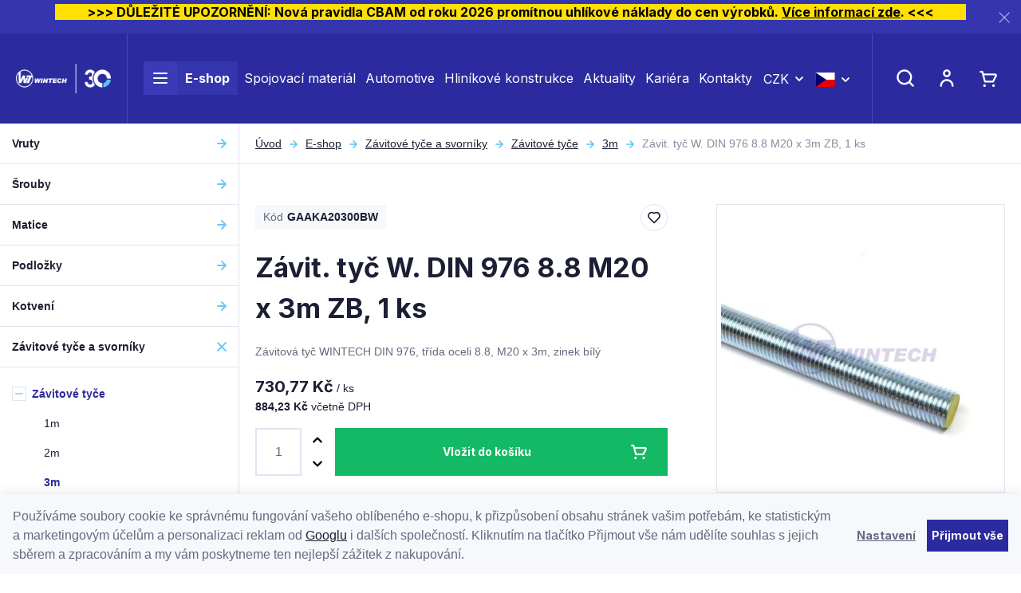

--- FILE ---
content_type: text/html; charset=UTF-8
request_url: https://www.wintech.cz/zavit-tyc-w-din-976-8-8-m20-x-3m-zb-1-ks_z6781/
body_size: 44571
content:
<!DOCTYPE html>


                     
    
         
            
   

    
        
    

   
   
   


<html class="no-js lang-cs" lang="cs">
<head>
   <meta charset="utf-8">
   
      <meta name="author" content="WT WINTECH">
   

   <meta name="web_author" content="wpj.cz">

   
      <meta name="description" content="Závitová tyč (svorník) je specifickým typem spojovacího materiálu s metrickým závitem. Díky svěrné délce se využívá tam, kde standardně vyráběné délky šroubu">
   

         <meta name="viewport" content="width=device-width, initial-scale=1">
   
   <meta property="og:title" content="Závit. tyč W. DIN 976  8.8  M20 x 3m  ZB, 1 ks - WT WINTECH - Spojovací materiál">
      
         <meta property="og:image" content="https://www.wintech.cz/data/tmp/108/8/49518_108.jpg?1707471851_1">
   
   <meta property="og:url" content="https://www.wintech.cz/zavit-tyc-w-din-976-8-8-m20-x-3m-zb-1-ks_z6781/">
   <meta property="og:type" content="website">

   
   

   
      <title>Závit. tyč W. DIN 976  8.8  M20 x 3m  ZB, 1 ks - WT WINTECH - Spojovací materiál</title>
   

   
      
   <link rel="preconnect" href="https://fonts.googleapis.com">
   <link rel="preconnect" href="https://fonts.gstatic.com" crossorigin>
   <link href="https://fonts.googleapis.com/css2?family=Inter:wght@400;700&display=swap" rel="stylesheet">


      
         <link rel="stylesheet" href="/web/build/app.277d1bb3.css">
         
      
   <link rel="stylesheet" href="/web/build/product.2d83e17f.css">

   

   
         <link rel="canonical" href="https://www.wintech.cz/zavit-tyc-w-din-976-8-8-m20-x-3m-zb-1-ks_z6781/">
   

   
               <meta name="robots" content="index, follow">
         

   
         

   
   <link rel="shortcut icon" href="/templates/images/favicon.ico">
   
   
   <link rel="apple-touch-icon" sizes="144x144" href="/templates/images/share/apple-touch-icon.png">
   <link rel="icon" type="image/png" sizes="32x32" href="/templates/images/share/favicon-32x32.png">
   <link rel="icon" type="image/png" sizes="16x16" href="/templates/images/share/favicon-16x16.png">
   <link rel="manifest" href="/templates/images/share/site.webmanifest">
   <meta name="msapplication-TileColor" content="#da532c">
   <meta name="theme-color" content="#ffffff">

   <link rel="search" href="/vyhledavani/" type="text/html">

   <script src="/common/static/js/sentry-6.16.1.min.js"></script>

<script>
   Sentry.init({
      dsn: 'https://bdac53e35b1b4424b35eb8b76bcc2b1a@sentry.wpj.cz/9',
      allowUrls: [
         /www\.wintech\.cz\//
      ],
      denyUrls: [
         // Facebook flakiness
         /graph\.facebook\.com/i,
         // Facebook blocked
         /connect\.facebook\.net\/en_US\/all\.js/i,
         // Chrome extensions
         /extensions\//i,
         /^chrome:\/\//i,
         /kupshop\.local/i
      ],
      beforeSend(event) {
         if (!/FBA[NV]|PhantomJS|SznProhlizec/.test(window.navigator.userAgent)) {
            return event;
         }
      },
      ignoreErrors: [
         // facebook / ga + disabled cookies
         'fbq is not defined',
         'Can\'t find variable: fbq',
         '_gat is not defined',
         'AW is not defined',
         'Can\'t find variable: AW',
         'url.searchParams.get', // gtm koza
         // localstorage not working in incoginto mode in iOS
         'The quota has been exceeded',
         'QuotaExceededError',
         'Undefined variable: localStorage',
         'localStorage is null',
         'The operation is insecure',
         "Failed to read the 'localStorage'",
         "gtm_",
         "Can't find variable: glami",
      ]
   });

   Sentry.setTag("web", "prod_wintech_db");
   Sentry.setTag("wbpck", 1);
   Sentry.setTag("adm", 0);
   Sentry.setTag("tpl", "x");
   Sentry.setTag("sentry_v", "6.16.1");
</script>

   <script>
   window.wpj = window.wpj || {};
   wpj.onReady = wpj.onReady || [];
   wpj.jsShop = wpj.jsShop || {events:[]};

   window.dataLayer = window.dataLayer || [];
   function gtag() {
      window.dataLayer.push(arguments);
   }
   window.wpj.cookie_bar_send = true;

   wpj.getCookie = (sKey) => decodeURIComponent(
      document.cookie.replace(
         new RegExp(
            '(?:(?:^|.*;)\\s*' +
            encodeURIComponent(sKey).replace(/[\-\.\+\*]/g, '\\$&') +
            '\\s*\\=\\s*([^;]*).*$)|^.*$'
         ),
         '$1'
      )
   ) || null;

      var consents = wpj.getCookie('cookie-bar')?.split(',');

   if (!(consents instanceof Array)){
      consents = [];
   }

   consents_fields = {
      ad_storage: consents.includes('ad_storage') ? 'granted' : 'denied',
      ad_user_data: consents.includes('ad_storage') ? 'granted' : 'denied',
      ad_personalization: consents.includes('ad_storage') ? 'granted' : 'denied',
      personalization_storage: consents.includes('personalization_and_functionality_storage') ? 'granted' : 'denied',
      functionality_storage: 'granted',
      analytics_storage: consents.includes('analytics_storage') ? 'granted' : 'denied',
   };
   gtag('consent', 'default', consents_fields);

   gtag("set", "ads_data_redaction", true);

   dataLayer.push({
      'event': 'defaultConsent',
      'consents' : consents_fields,
      'version': 'v2'
   });
   </script>

<script>
   wpj.data = wpj.data || { };

   
   

   

   
</script>


   <!-- Facebook Pixel Code -->
   <script>
      
      !function(f,b,e,v,n,t,s)
      {if(f.fbq)return;n=f.fbq=function(){n.callMethod?
              n.callMethod.apply(n,arguments):n.queue.push(arguments)};
         if(!f._fbq)f._fbq=n;n.push=n;n.loaded=!0;n.version='2.0';
         n.queue=[];}(window,document,'script',
              'https://connect.facebook.net/en_US/fbevents.js');
   </script>
         <noscript>
         <img height="1" width="1" alt=""
              src="https://www.facebook.com/tr?id=231481012925131&ev=PageView&noscript=1"/>
      </noscript>
      <!-- End Facebook Pixel Code -->
   

         <meta name="google-site-verification" content="CxBxD-ravsUeypLNJR-aEB_848g9lJnZX5V08pPDhZI">
   
   
   
   
             <script async src="https://www.googletagmanager.com/gtag/js?id=G-YSWSV157J7"></script>
   
   <script>
      <!-- Global site tag (gtag.js) - Google Analytics 4 -->
      gtag('config', 'G-YSWSV157J7');
   </script>

      

   

<script>page_data = {"page":{"language":"cs","title":"Z\u00e1vit. ty\u010d W. DIN 976  8.8  M20 x 3m  ZB, 1 ks - WT WINTECH - Spojovac\u00ed materi\u00e1l","path":"\/zavit-tyc-w-din-976-8-8-m20-x-3m-zb-1-ks_z6781\/","currency":"CZK","currencyRate":1,"breadCrumbs":[{"id":"","name":"Dom\u016f"},{"id":140,"name":"Z\u00e1vitov\u00e9 ty\u010de a svorn\u00edky"},{"id":141,"name":"Z\u00e1vitov\u00e9 ty\u010de"},{"id":144,"name":"3m"},{"id":"","name":"Z\u00e1vit. ty\u010d W. DIN 976  8.8  M20 x 3m  ZB, 1 ks"}],"environment":"live","type":"product"},"user":{"sessionId":"97c6e296c605c53c9eb3232baebe3a2d","cartId":"no-cartID","type":"anonymous","cartValue":0,"cartValueWithVat":0,"cartValueWithoutVat":0,"cartItems":0},"resetRefferer":false,"event":"pageView","products":[{"id":6781,"idProduct":6781,"EAN":8591257502802,"code":"GAAKA20300BW","productCode":"GAAKA20300BW","hasVariations":false,"variationsIds":[],"idVariation":null,"variationCode":null,"variationName":null,"soldOut":null,"idAll":[],"categoryMain":[{"id":140,"name":"Z\u00e1vitov\u00e9 ty\u010de a svorn\u00edky"},{"id":141,"name":"Z\u00e1vitov\u00e9 ty\u010de"},{"id":144,"name":"Z\u00e1vitov\u00e9 ty\u010de 3m"}],"categoryCurrent":[{"id":140,"name":"Z\u00e1vitov\u00e9 ty\u010de a svorn\u00edky"},{"id":141,"name":"Z\u00e1vitov\u00e9 ty\u010de"},{"id":144,"name":"3m"},{"id":"","name":"Z\u00e1vit. ty\u010d W. DIN 976  8.8  M20 x 3m  ZB, 1 ks"}],"producer":"","campaigns":{"ND":{"id":"ND","name":"Nadrozm\u011brn\u00e1 doprava"}},"name":"Z\u00e1vit. ty\u010d W. DIN 976  8.8  M20 x 3m  ZB, 1 ks","vat":21,"price":730.77,"priceWithVat":884.23,"priceWithoutVat":730.77,"priceVat":153.46,"priceWithoutDiscount":730.77,"discount":0,"hasDiscount":false,"availability":"Skladem","url":"https:\/\/www.wintech.cz\/zavit-tyc-w-din-976-8-8-m20-x-3m-zb-1-ks_z6781\/","imageUrl":"https:\/\/www.wintech.cz\/data\/tmp\/0\/8\/49518_0.jpg?1707471851_1","position":1}],"once":false,"version":"v2"};page_data['page']['layout'] = window.innerWidth  > 991 ? 'web' : window.innerWidth > 543 ? 'tablet' : 'mobil';dataLayer.push(page_data);</script><script src="/common/static/wpj/wpj.gtm.js?v2"></script><script>var urlParams = new URLSearchParams(window.location.search);var hash = location.href.split("#")[1] || urlParams.get('id_variation') || "";gtm_getDetailImpressions(hash, 'detailImpressions');</script><script>
              wpj.onReady.push(function () {
                 [ 'logout', 'registration', 'login', 'newsletter_subscribe'].forEach(function (type) {
                    let cookieValue = wpj.storage.cookies.getItem('gtm_'+type);

                    if (cookieValue === null) {
                       return;
                    }
                    wpj.storage.cookies.removeItem('gtm_'+type);

                    cookieValue = JSON.parse(cookieValue);

                    let valueData;
                    if (type === 'newsletter_subscribe') {
                       valueData = { ...cookieValue };
                       type = 'newsletterSubscribe';
                    } else if (cookieValue instanceof Array) {
                       valueData = { data: cookieValue };
                    } else {
                       valueData = { value: cookieValue };
                    }
                     window.dataLayer.push({
                        event: 'success' +  gtm_ucfirst(type),
                           ...valueData
                     });
                 });
              });
              function gtm_ucfirst(str) {
                   if (!str || typeof str !== 'string') return str;
                   return str.charAt(0).toUpperCase() + str.slice(1);
               }
           </script>      <!-- Google Tag Manager -->
   <script data-cookieconsent="ignore">(function(w,d,s,l,i) {w[l] = w[l] || [];w[l].push({'gtm.start': new Date().getTime(), event: 'gtm.js'});
         var f = d.getElementsByTagName(s)[0],j=d.createElement(s),dl=l != 'dataLayer' ? '&l=' + l : '';
         j.async = true;j.src='//www.googletagmanager.com/gtm.js?id=' + i + dl;f.parentNode.insertBefore(j, f);
      })(window, document, 'script', 'dataLayer', 'GTM-KH4BQP6');</script>
   <!-- End Google Tag Manager -->
</head>
<body >



<!-- Google Tag Manager -->
   <noscript>
       <iframe src="//www.googletagmanager.com/ns.html?id=GTM-KH4BQP6" height="0" width="0" style="display:none;visibility:hidden"></iframe>
   </noscript>
<!-- End Google Tag Manager -->


    
                <div class="alert alert-info alert-dismissible text-center infopanel "
        data-infopanel="1"
        data-version="78" data-nosnippet>
               <h5 style="text-align:center"><strong style="background-color:#ffe000; color:black; font-weight:bold">          >>> DŮLEŽITÉ UPOZORNĚNÍ: Nová pravidla CBAM od roku 2026 promítnou uhlíkové náklady do cen výrobků. <a href="https://www.wintech.cz/clanek/32/dulezite-upozorneni-vliv-novych-pravidel-cbam-na-ceny-vyrobku/">Více informací zde</a>. <<<          </strong></h5>
                     <button type="button" class="close" data-infopanel-close="1" aria-label="Zavřít">
            <span class="fc lightbox_close"></span>
         </button>
         </div>
   <script>
      var $localInfoPanelsData = {};
      var $infoPanel = null;

      if (window.localStorage.getItem('info_panels')) {
         $localInfoPanelsData = JSON.parse(window.localStorage.getItem('info_panels'));
         $infoPanel = $localInfoPanelsData['info-panel-1'];
      }

      if ($infoPanel && $infoPanel['version'] >= "78") {
         var $infoElements = document.querySelectorAll('[data-infopanel="1"]');
         $infoElements.forEach(element => {
            element.remove();
         });
      }
   </script>
    
        <header class="header ">
   <div class="container-fluid display-flex">
      <div class="header-burger header-icon">
         <a href="" data-toggle="burger">
            <span class="fc icons_burger"></span>
         </a>
      </div>

      <a href="/" title="WT WINTECH - Spojovací materiál" class="logo">
         <img src="/templates/images/logo_wintech_30.png" alt="WT WINTECH - Spojovací materiál" width="163" height="55" class="img-responsive">
      </a>

      <div class="header-menu">
   <ul>
      <li class="menuitem menuitem-eshop">
         <a href="/katalog/">
            <div class="burger-wrapper">
               <span class="custom-burger"></span>
            </div>
            E-shop
         </a>

         <div class="header-sections-submenu">
            <div class="header-sections-submenu-inner">
               <div class="container">
                  <div class="row">
                     <div class="col-lg-8 col-xxs-12">
                         <div class="sections-cells"><div class="row"><div class="col-xxl-3 col-md-4 col-xxs-6 section-items"><a href="/vruty/" class="section-cell-item"><div class="section-cell-item-inner"><div class="img"><img src="/data/tmp/6/0/30_6.jpg?1750325120_1" width="184" height="118" alt="Vruty" class="img-responsive"></div><span class="name"><span>Vruty</span></span></div></a></div><div class="col-xxl-3 col-md-4 col-xxs-6 section-items"><a href="/srouby/" class="section-cell-item"><div class="section-cell-item-inner"><div class="img"><img src="/data/tmp/6/9/79_6.jpg?1674553173_1" width="184" height="118" alt="Šrouby" class="img-responsive"></div><span class="name"><span>Šrouby</span></span></div></a></div><div class="col-xxl-3 col-md-4 col-xxs-6 section-items"><a href="/matice/" class="section-cell-item"><div class="section-cell-item-inner"><div class="img"><img src="/data/tmp/6/7/57_6.jpg?1763122708_1" width="184" height="118" alt="Matice" class="img-responsive"></div><span class="name"><span>Matice</span></span></div></a></div><div class="col-xxl-3 col-md-4 col-xxs-6 section-items"><a href="/podlozky/" class="section-cell-item"><div class="section-cell-item-inner"><div class="img"><img src="/data/tmp/6/6/126_6.jpg?1636977932_1" width="184" height="118" alt="Podložky" class="img-responsive"></div><span class="name"><span>Podložky</span></span></div></a></div><div class="col-xxl-3 col-md-4 col-xxs-6 section-items"><a href="/kotveni/" class="section-cell-item"><div class="section-cell-item-inner"><div class="img"><img src="/data/tmp/6/7/147_6.jpg?1748945267_1" width="184" height="118" alt="Kotvení" class="img-responsive"></div><span class="name"><span>Kotvení</span></span></div></a></div><div class="col-xxl-3 col-md-4 col-xxs-6 section-items"><a href="/zavitove-tyce-a-svorniky/" class="section-cell-item"><div class="section-cell-item-inner"><div class="img"><img src="/data/tmp/6/0/140_6.jpg?1636977932_1" width="184" height="118" alt="Závitové tyče a svorníky" class="img-responsive"></div><span class="name"><span>Závitové tyče a svorníky</span></span></div></a></div><div class="col-xxl-3 col-md-4 col-xxs-6 section-items"><a href="/hrebiky-nyty-koliky-zavlacky/" class="section-cell-item"><div class="section-cell-item-inner"><div class="img"><img src="/data/tmp/6/9/219_6.jpg?1707746807_1" width="184" height="118" alt="Hřebíky, nýty, kolíky , závlačky" class="img-responsive"></div><span class="name"><span>Hřebíky, nýty, kolíky , závlačky</span></span></div></a></div><div class="col-xxl-3 col-md-4 col-xxs-6 section-items"><a href="/naradi/" class="section-cell-item"><div class="section-cell-item-inner"><div class="img"><img src="/data/tmp/6/0/240_6.jpg?1636977932_1" width="184" height="118" alt="Nářadí" class="img-responsive"></div><span class="name"><span>Nářadí</span></span></div></a></div><div class="col-xxl-3 col-md-4 col-xxs-6 section-items"><a href="/nastroje/" class="section-cell-item"><div class="section-cell-item-inner"><div class="img"><img src="/data/tmp/6/1/301_6.jpg?1768561500_1" width="184" height="118" alt="Nástroje" class="img-responsive"></div><span class="name"><span>Nástroje</span></span></div></a></div><div class="col-xxl-3 col-md-4 col-xxs-6 section-items"><a href="/nabytkove-kovani/" class="section-cell-item"><div class="section-cell-item-inner"><div class="img"><img src="/data/tmp/6/8/348_6.jpg?1636977932_1" width="184" height="118" alt="Nábytkové kování" class="img-responsive"></div><span class="name"><span>Nábytkové kování</span></span></div></a></div><div class="col-xxl-3 col-md-4 col-xxs-6 section-items"><a href="/tesarske-kovani/" class="section-cell-item"><div class="section-cell-item-inner"><div class="img"><img src="/data/tmp/6/1/351_6.jpg?1636977932_1" width="184" height="118" alt="Tesařské kování" class="img-responsive"></div><span class="name"><span>Tesařské kování</span></span></div></a></div><div class="col-xxl-3 col-md-4 col-xxs-6 section-items"><a href="/plastove-vyrobky/" class="section-cell-item"><div class="section-cell-item-inner"><div class="img"><img src="/data/tmp/6/1/441_6.jpg?1768980190_1" width="184" height="118" alt="Plastové výrobky" class="img-responsive"></div><span class="name"><span>Plastové výrobky</span></span></div></a></div><div class="col-xxl-3 col-md-4 col-xxs-6 section-items"><a href="/ochranne-pomucky-a-odevy/" class="section-cell-item"><div class="section-cell-item-inner"><div class="img"><img src="/data/tmp/6/5/475_6.jpg?1636977932_1" width="184" height="118" alt="Ochranné pomůcky a oděvy" class="img-responsive"></div><span class="name"><span>Ochranné pomůcky a oděvy</span></span></div></a></div><div class="col-xxl-3 col-md-4 col-xxs-6 section-items"><a href="/balici-a-obalovy-material/" class="section-cell-item"><div class="section-cell-item-inner"><div class="img"><img src="/data/tmp/6/7/467_6.jpg?1762416771_1" width="184" height="118" alt="Balící a obalový materiál" class="img-responsive"></div><span class="name"><span>Balící a obalový materiál</span></span></div></a></div><div class="col-xxl-3 col-md-4 col-xxs-6 section-items"><a href="/konstrukcni-komponenty/" class="section-cell-item"><div class="section-cell-item-inner"><div class="img"><img src="/data/tmp/6/4/664_6.jpg?1756119794_1" width="184" height="118" alt="Konstrukční komponenty" class="img-responsive"></div><span class="name"><span>Konstrukční komponenty</span></span></div></a></div><div class="col-xxl-3 col-md-4 col-xxs-6 section-items"><a href="/eshop-specialni-dily" class="section-cell-item"><div class="section-cell-item-inner"><div class="img"><img src="/data/tmp/6/7/697_6.jpg?1762416707_1" width="184" height="118" alt="Nabídka speciálních dílů" class="img-responsive"></div><span class="name"><span>Nabídka speciálních dílů</span></span></div></a></div><div class="col-xxl-3 col-md-4 col-xxs-6 section-items"><a href="/blistrova-a-paskovana-baleni/" class="section-cell-item"><div class="section-cell-item-inner"><div class="img"><img src="/data/tmp/6/4/704_6.jpg?1761827308_1" width="184" height="118" alt="Blistrová a páskovaná balení" class="img-responsive"></div><span class="name"><span>Blistrová a páskovaná balení</span></span></div></a></div><div class="col-xxl-3 col-md-4 col-sm-6 col-xxs-12"><a href="/katalog/#obor" class="section-cell-item section-cell-item-specs"><div class="section-cell-item-inner"><span class="annotation">Nejste si jistí výběrem?</span><span class="name"><span>Vybrat podle oboru</span></span></div></a></div></div></div> 
                     </div>
                     <div class="col-xl-3 col-lg-4 col-xl-offset-1">
                           <div class="submenu-slider ">
               <a class="banner half" href="https://www.wintech.cz/pruvlakove-kotvy/#vyrobce=%5B%2224%22%5D">
            <div class="banner-inner" style="background-image: url('/data/tmp/103/2/52702_103.cs.jpg?1767865960_1')">
               <div class="title-wrapper">
                                       <h2>Průvlakové kotvy</h2>
                  
                  <p class="annotation">Novinka</p>
               </div>
                                 <div class="btn btn-link">Nakupovat</div>
                           </div>
         </a>
               <a class="banner half" href="https://www.wintech.cz/blistrova-baleni/">
            <div class="banner-inner" style="background-image: url('/data/tmp/103/1/52701_103.cs.jpg?1767866051_1')">
               <div class="title-wrapper">
                                       <h2>Blistrová balení</h2>
                  
                  <p class="annotation">Doporučujeme</p>
               </div>
                                 <div class="btn btn-link">Nakupujte online</div>
                           </div>
         </a>
         </div>

                     </div>
                  </div>
               </div>
            </div>
         </div>
      </li>

               <li class="menuitem">
            <a href="/spojovaci-material/" >
               Spojovací materiál
            </a>
         </li>
               <li class="menuitem">
            <a href="/automotive/" >
               Automotive
            </a>
         </li>
               <li class="menuitem">
            <a href="/hlinikove-konstrukce/" >
               Hliníkové konstrukce
            </a>
         </li>
               <li class="menuitem">
            <a href="/clanky/1/aktuality/" >
               Aktuality
            </a>
         </li>
               <li class="menuitem">
            <a href="/kariera/" >
               Kariéra
            </a>
         </li>
               <li class="menuitem">
            <a href="/kontakt/" >
               Kontakty
            </a>
         </li>
         </ul>
</div>



      <div class="header-currency">
         <div class="currency-switch" data-currency-switch>
            <div class="currency active" title="Česká koruna">
               CZK
            </div>

                                                                        <a href="/mena/EUR/" title="Změnit měnu na Euro" class="currency">
                     <span>EUR</span>
                  </a>
                                    </div>
      </div>

      
                  <div class="header-currency">
         <div class="currency-switch" data-currency-switch>
            <div class="currency active currency-switch-lang" title="CZ">
               <img src="/templates/images/cs.svg" width="25" height="18" alt="CZ">
            </div>

                                                                        <a class="currency currency-switch-lang" href="/change-language/en/"
                     title="Změnit jazyk na angličtina" class="currency">
                     <img src="/templates/images/en.svg" width="25" height="18" alt="EN">
                  </a>
                                    </div>
      </div>

      <div class="header-contact">
         <p>
            <a href="mailto:eshop@wintech.cz">eshop@wintech.cz</a>
            <a href="tel:+420 581 808 401">+420 581 808 401</a>
         </p>
      </div>

      <div class="header-icons">
         <div class="header-search header-icon">
            <a href="/vyhledavani/" data-toggle="search">
               <span class="fc icons_search"></span>
            </a>
         </div>

         <div class="header-login header-icon cart-signin">
            <a href="/prihlaseni/">
               <span class="fc icons_user">
                                 </span>
            </a>
         </div>

         <div class="header-cart header-icon ">
   <a href="/kosik/" data-header-cart-link data-reload="cart-info">
            <span class="fc icons_cart"></span>
         </a>
</div>

      </div>
   </div>
</header>
<div class="header-search-outer">
   <div class="header-search-inner" data-search-form>
      <div class="container">
         <form method="get" action="/vyhledavani/">
            <input type="text" name="search" value="" maxlength="100" class="form-control autocomplete-control"
                   placeholder="Hledaný výraz" autocomplete="off" data-search-input>
            <button name="submit" type="submit" value="Hledat" class="btn btn-primary btn-block"><span>Hledat</span></button>
            <a class="detailed-search" href="/podrobne-vyhledavani/"><span class="fc icons_settings"></span>Podrobné vyhledávání</a>
            <button class="search-toggle" data-toggle="search"><i class="fc lightbox_close"></i></button>
         </form>
      </div>
   </div>
</div>

<script id="productSearch" type="text/x-dot-template">
      <div class="container autocomplete-inner">
      
      {{? it.items.Produkty || it.items.Kategorie || it.items.Vyrobci || it.items.Clanky || it.items.Stranky }}

      <div class="autocomplete-wrapper">
         {{? it.items.Kategorie }}
         <div class="autocomplete-categories">
            
            <p class="title-default">Kategorie</p>
            
            <ul>
               {{~it.items.Kategorie.items :item :index}}
               <li data-autocomplete-item="section">
                  <a href="/presmerovat/?type=category&id={{=item.id}}">{{=item.label}}</a>
               </li>
               {{~}}
            </ul>
         </div>
         {{?}}

         {{? it.items.Vyrobci }}
         <div class="autocomplete-categories">
            <p class="title-default">Značky</p>
            <ul>
               {{~it.items.Vyrobci.items :item :index}}
               <li data-autocomplete-item="section">
                  <a href="/presmerovat/?type=producer&id={{=item.id}}">{{=item.label}}</a>
               </li>
               {{~}}
            </ul>
         </div>
         {{?}}

         {{? it.items.Produkty }}
         <div class="autocomplete-products">
            
            <p class="title-default">Produkty</p>
            
            <ul>
               {{~it.items.Produkty.items :item :index}}
               {{? index < 4 }}
               <li class="autocomplete-product-item" data-autocomplete-item="product">
                  <a href="/presmerovat/?type=product&id={{=item.id}}">
                     <div class="img">
                        {{? item.image }}
                        <img src="{{=item.image}}" alt="{{=item.label}}" class="img-fluid">
                        {{??}}
                        <img src="/templates/images/no-img.jpg" alt="{{=item.label}}" class="img-fluid">
                        {{?}}
                     </div>
                     <div class="title-wrapper">
                        <span class="title">{{=item.label}}</span>
                        {{? item.price }}
                        <p class="price price-final">
                           <strong>{{=item.price_without_vat}}</strong> bez DPH
                        </p>
                        <p class="price price-with-vat">
                           <strong>{{=item.price}}</strong> včetně DPH
                        </p>
                        {{?}}
                     </div>
                  </a>
               </li>
               {{?}}
               {{~}}
            </ul>
         </div>
         {{?}}

         
         <div class="ac-showall d-showall" data-autocomplete-item="show-all">
            <a href="" class="btn btn-primary btn-block">Zobrazit všechny výsledky</a>
         </div>
         
      </div>

      <div class="autocomplete-side">
         {{? it.items.Clanky }}
         <div class="autocomplete-articles">
            <p class="title-default">Články</p>
            <ul>
               {{~it.items.Clanky.items :item :index}}
               {{? index < 2 }}
               <li data-autocomplete-item="section">
                  <a href="/presmerovat/?type=article&id={{=item.id}}">
                     {{? item.photo }}
                     <img src="{{=item.photo}}" alt="{{=item.label}}" width="200" height="143" class="img-fluid">
                     {{?}}
                     {{=item.label}}
                  </a>
               </li>
               {{?}}
               {{~}}
            </ul>
         </div>
         {{?}}
         {{? it.items.Stranky }}
         <div class="autocomplete-pages">
            <p class="title-default">Stránky</p>
            <ul>
               {{~it.items.Stranky.items :item :index}}
               <li data-autocomplete-item="section">
                  <a href="/presmerovat/?type=page&id={{=item.id}}">
                     {{=item.label}}
                  </a>
               </li>
               {{~}}
            </ul>
         </div>
         {{?}}
         
         <div class="ac-showall resp-showall" data-autocomplete-item="show-all">
            <a href="" class="btn btn-primary btn-block">Zobrazit všechny výsledky</a>
         </div>
         
      </div>

      

      {{??}}
      <div class="autocomplete-noresult">
         <p>
            
            Žádný výsledek
            
         </p>
      </div>
      {{?}}
      
   </div>
</script>


<script>
   
   wpj.onReady.push(function () {
      $('[data-search-input]').productSearch({
         preload: "/_shop/search-preload/"
      });
   });
   
</script>
    
    
   <main class="main main-product">
      <div class="product-body layout-body">
         <div class="category-side layout-side">
             <div class="sidebar-sections" data-sidesections><ul class="list-unstyled sidebar-sections-nav"><li class="sidebar-navitem section_30 sidebar-navitem-level-0" data-sidesections-navitem><i class="navitem-trigger" data-sidesections-trigger></i><a href="/vruty/" class="navlink"><span>Vruty</span></a><ul class="list-unstyled sidebar-sections-nav"><li class="sidebar-navitem section_31 sidebar-navitem-level-1" data-sidesections-navitem><i class="navitem-trigger" data-sidesections-trigger></i><a href="/vruty-univerzalni/" class="navlink"><span>Univerzální</span></a><ul class="list-unstyled sidebar-sections-nav"><li class="sidebar-navitem section_32 sidebar-navitem-level-2" data-sidesections-navitem><a href="/vruty-univerzalni-zapustna-hlava/" class="navlink"><span>Zápustná hlava</span></a></li><li class="sidebar-navitem section_33 sidebar-navitem-level-2" data-sidesections-navitem><a href="/vruty-univerzalni-pulkulata-hlava/" class="navlink"><span>Půlkulatá hlava</span></a></li><li class="sidebar-navitem section_34 sidebar-navitem-level-2" data-sidesections-navitem><a href="/vruty-univerzalni-cockovita-hlava/" class="navlink"><span>Čočkovitá hlava</span></a></li><li class="sidebar-navitem section_35 sidebar-navitem-level-2" data-sidesections-navitem><a href="/vruty-univerzalni-ramova-hlava/" class="navlink"><span>Rámová hlava</span></a></li><li class="sidebar-navitem section_37 sidebar-navitem-level-2" data-sidesections-navitem><a href="/vruty-univerzalni-hribova-hlava/" class="navlink"><span>Hřibová hlava</span></a></li><li class="sidebar-navitem section_684 sidebar-navitem-level-2" data-sidesections-navitem><a href="/vruty-do-dreva-s-dvojitym-zavitem/" class="navlink"><span>S dvojitým závitem</span></a></li></ul></li><li class="sidebar-navitem section_38 sidebar-navitem-level-1" data-sidesections-navitem><i class="navitem-trigger" data-sidesections-trigger></i><a href="/vruty-pro-drevostavby/" class="navlink"><span>Pro dřevostavby</span></a><ul class="list-unstyled sidebar-sections-nav"><li class="sidebar-navitem section_39 sidebar-navitem-level-2" data-sidesections-navitem><a href="/vruty-pro-drevostavby-zapustna-hlava/" class="navlink"><span>Zápustná hlava</span></a></li><li class="sidebar-navitem section_40 sidebar-navitem-level-2" data-sidesections-navitem><a href="/vruty-pro-drevostavby-talirova-hlava/" class="navlink"><span>Talířová hlava</span></a></li><li class="sidebar-navitem section_41 sidebar-navitem-level-2" data-sidesections-navitem><a href="/vruty-pro-drevostavby-dualni-hlava/" class="navlink"><span>Duální hlava</span></a></li><li class="sidebar-navitem section_42 sidebar-navitem-level-2" data-sidesections-navitem><a href="/vruty-pro-drevostavby-celozavitove-zapustna-hlava/" class="navlink"><span>Celozávitové, zápustná hlava</span></a></li><li class="sidebar-navitem section_43 sidebar-navitem-level-2" data-sidesections-navitem><a href="/vruty-pro-drevostavby-celozavitove-valcova-hlava/" class="navlink"><span>Celozávitové, válcová hlava</span></a></li><li class="sidebar-navitem section_657 sidebar-navitem-level-2" data-sidesections-navitem><a href="/vruty-pro-drevostavby-gpr/" class="navlink"><span>Vruty GPR</span></a></li><li class="sidebar-navitem section_658 sidebar-navitem-level-2" data-sidesections-navitem><a href="/vruty-pro-drevostavby-rapid/" class="navlink"><span>Vruty RAPID®</span></a></li><li class="sidebar-navitem section_661 sidebar-navitem-level-2" data-sidesections-navitem><a href="/vruty-pro-drevostavby-vruty-dsz/" class="navlink"><span>Vruty DSZ</span></a></li></ul></li><li class="sidebar-navitem section_44 sidebar-navitem-level-1" data-sidesections-navitem><i class="navitem-trigger" data-sidesections-trigger></i><a href="/vruty-do-teras-a-pohledovych-fasad/" class="navlink"><span>Do teras a pohledových fasád</span></a><ul class="list-unstyled sidebar-sections-nav"><li class="sidebar-navitem section_45 sidebar-navitem-level-2" data-sidesections-navitem><a href="/vruty-pro-terasy-zapustna-hlava/" class="navlink"><span>Zápustná hlava</span></a></li><li class="sidebar-navitem section_46 sidebar-navitem-level-2" data-sidesections-navitem><a href="/vruty-pro-terasy-cylindricka-hlava/" class="navlink"><span>Cylindrická hlava</span></a></li><li class="sidebar-navitem section_47 sidebar-navitem-level-2" data-sidesections-navitem><a href="/vruty-pro-terasy-kuzelova-hlava/" class="navlink"><span>Kuželová hlava</span></a></li><li class="sidebar-navitem section_686 sidebar-navitem-level-2" data-sidesections-navitem><a href="/vruty-pro-terasy-s-vrtackem/" class="navlink"><span>S vrtáčkem</span></a></li><li class="sidebar-navitem section_690 sidebar-navitem-level-2" data-sidesections-navitem><a href="/Vruty-pro-terasy-valcova-hlava/" class="navlink"><span>Válcová hlava</span></a></li><li class="sidebar-navitem section_48 sidebar-navitem-level-2" data-sidesections-navitem><a href="/vruty-pro-terasy-prislusenstvi/" class="navlink"><span>Příslušenství</span></a></li></ul></li><li class="sidebar-navitem section_49 sidebar-navitem-level-1" data-sidesections-navitem><a href="/vruty-do-dreva-s-sestihrannou-hlavou/" class="navlink"><span>S šestihrannou hlavou</span></a></li><li class="sidebar-navitem section_50 sidebar-navitem-level-1" data-sidesections-navitem><i class="navitem-trigger" data-sidesections-trigger></i><a href="/kombisrouby/" class="navlink"><span>Kombišrouby</span></a><ul class="list-unstyled sidebar-sections-nav"><li class="sidebar-navitem section_51 sidebar-navitem-level-2" data-sidesections-navitem><a href="/kombisrouby-bez-sestihranneho-stredu/" class="navlink"><span>Bez šestihranného středu</span></a></li><li class="sidebar-navitem section_52 sidebar-navitem-level-2" data-sidesections-navitem><a href="/kombisrouby-se-sestihrannym-stredem/" class="navlink"><span>Se šestihranným středem</span></a></li><li class="sidebar-navitem section_707 sidebar-navitem-level-2" data-sidesections-navitem><a href="/kombisrouby-se-sestihranem-na-konci/" class="navlink"><span>Se šestihranem na konci</span></a></li></ul></li><li class="sidebar-navitem section_53 sidebar-navitem-level-1" data-sidesections-navitem><i class="navitem-trigger" data-sidesections-trigger></i><a href="/eurovruty/" class="navlink"><span>Eurovruty</span></a><ul class="list-unstyled sidebar-sections-nav"><li class="sidebar-navitem section_54 sidebar-navitem-level-2" data-sidesections-navitem><a href="/eurovruty-zapustna-hlava/" class="navlink"><span>Zápustná hlava</span></a></li><li class="sidebar-navitem section_55 sidebar-navitem-level-2" data-sidesections-navitem><a href="/eurovruty-pulkulata-hlava/" class="navlink"><span>Půlkulatá hlava</span></a></li></ul></li><li class="sidebar-navitem section_56 sidebar-navitem-level-1" data-sidesections-navitem><a href="/konfirmaty/" class="navlink"><span>Konfirmáty</span></a></li><li class="sidebar-navitem section_689 sidebar-navitem-level-1" data-sidesections-navitem><a href="/vruty-do-tesarskeho-kovani/" class="navlink"><span>Do tesařského kování</span></a></li></ul></li><li class="sidebar-navitem section_79 sidebar-navitem-level-0" data-sidesections-navitem><i class="navitem-trigger" data-sidesections-trigger></i><a href="/srouby/" class="navlink"><span>Šrouby</span></a><ul class="list-unstyled sidebar-sections-nav"><li class="sidebar-navitem section_80 sidebar-navitem-level-1" data-sidesections-navitem><i class="navitem-trigger" data-sidesections-trigger></i><a href="/metricke-srouby/" class="navlink"><span>Metrické</span></a><ul class="list-unstyled sidebar-sections-nav"><li class="sidebar-navitem section_81 sidebar-navitem-level-2" data-sidesections-navitem><a href="/metricke-srouby-pulkulata-hlava/" class="navlink"><span>Půlkulatá hlava</span></a></li><li class="sidebar-navitem section_82 sidebar-navitem-level-2" data-sidesections-navitem><a href="/metricke-srouby-sestihranna-hlava/" class="navlink"><span>Šestihranná hlava</span></a></li><li class="sidebar-navitem section_83 sidebar-navitem-level-2" data-sidesections-navitem><a href="/metricke-srouby-valcova-hlava/" class="navlink"><span>Válcová hlava</span></a></li><li class="sidebar-navitem section_84 sidebar-navitem-level-2" data-sidesections-navitem><a href="/metricke-srouby-zapustna-hlava/" class="navlink"><span>Zápustná hlava</span></a></li><li class="sidebar-navitem section_85 sidebar-navitem-level-2" data-sidesections-navitem><a href="/metricke-srouby-cockovita-hlava/" class="navlink"><span>Čočkovitá hlava</span></a></li><li class="sidebar-navitem section_86 sidebar-navitem-level-2" data-sidesections-navitem><a href="/metricke-srouby-ramova-hlava/" class="navlink"><span>Rámová hlava</span></a></li><li class="sidebar-navitem section_88 sidebar-navitem-level-2" data-sidesections-navitem><a href="/vratove-srouby/" class="navlink"><span>Vratové šrouby</span></a></li><li class="sidebar-navitem section_87 sidebar-navitem-level-2" data-sidesections-navitem><a href="/metricke-srouby-ostatni/" class="navlink"><span>Ostatní</span></a></li></ul></li><li class="sidebar-navitem section_89 sidebar-navitem-level-1" data-sidesections-navitem><i class="navitem-trigger" data-sidesections-trigger></i><a href="/srouby-do-plechu/" class="navlink"><span>Do plechu</span></a><ul class="list-unstyled sidebar-sections-nav"><li class="sidebar-navitem section_90 sidebar-navitem-level-2" data-sidesections-navitem><a href="/srouby-do-plechu-samovrtne-tex/" class="navlink"><span>Samovrtné (TEX)</span></a></li><li class="sidebar-navitem section_96 sidebar-navitem-level-2" data-sidesections-navitem><a href="/srouby-do-plechu-zapustna-hlava/" class="navlink"><span>Zápustná hlava</span></a></li><li class="sidebar-navitem section_93 sidebar-navitem-level-2" data-sidesections-navitem><a href="/srouby-do-plechu-pulkulata-hlava/" class="navlink"><span>Půlkulatá hlava</span></a></li><li class="sidebar-navitem section_92 sidebar-navitem-level-2" data-sidesections-navitem><a href="/srouby-do-plechu-cockovita-hlava/" class="navlink"><span>Čočkovitá hlava</span></a></li><li class="sidebar-navitem section_94 sidebar-navitem-level-2" data-sidesections-navitem><a href="/srouby-do-plechu-ramova-hlava/" class="navlink"><span>Rámová hlava</span></a></li><li class="sidebar-navitem section_95 sidebar-navitem-level-2" data-sidesections-navitem><a href="/srouby-do-plechu-sestihranna-hlava/" class="navlink"><span>Šestihranná hlava</span></a></li><li class="sidebar-navitem section_91 sidebar-navitem-level-2" data-sidesections-navitem><a href="/srouby-do-plechu-s-epdm-podlozkou/" class="navlink"><span>S EPDM podložkou</span></a></li></ul></li><li class="sidebar-navitem section_97 sidebar-navitem-level-1" data-sidesections-navitem><i class="navitem-trigger" data-sidesections-trigger></i><a href="/srouby-do-sadrokartonu/" class="navlink"><span>Do sádrokartonu</span></a><ul class="list-unstyled sidebar-sections-nav"><li class="sidebar-navitem section_99 sidebar-navitem-level-2" data-sidesections-navitem><a href="/srouby-do-sadrokartonu-s-hrubym-zavitem-tx/" class="navlink"><span>S hrubým závitem (TX)</span></a></li><li class="sidebar-navitem section_98 sidebar-navitem-level-2" data-sidesections-navitem><a href="/srouby-do-sadrokartonu-s-jemnym-zavitem-tn/" class="navlink"><span>S jemným závitem (TN)</span></a></li><li class="sidebar-navitem section_100 sidebar-navitem-level-2" data-sidesections-navitem><a href="/srouby-do-sadrokartonu-s-vrtaci-spickou-tb/" class="navlink"><span>S vrtací špičkou (TB)</span></a></li><li class="sidebar-navitem section_101 sidebar-navitem-level-2" data-sidesections-navitem><a href="/srouby-do-sadrokartonu-s-ramovou-hlavou/" class="navlink"><span>S rámovou hlavou</span></a></li><li class="sidebar-navitem section_103 sidebar-navitem-level-2" data-sidesections-navitem><a href="/srouby-do-sadrovlaknite-desky-rigistabil/" class="navlink"><span>Do sádrovláknité desky RIGISTABIL</span></a></li></ul></li><li class="sidebar-navitem section_104 sidebar-navitem-level-1" data-sidesections-navitem><a href="/srouby-do-cementotriskovych-desek/" class="navlink"><span>Do cementotřískových desek</span></a></li><li class="sidebar-navitem section_105 sidebar-navitem-level-1" data-sidesections-navitem><i class="navitem-trigger" data-sidesections-trigger></i><a href="/srouby-pro-strechy-a-fasady/" class="navlink"><span>Pro střechy a fasády</span></a><ul class="list-unstyled sidebar-sections-nav"><li class="sidebar-navitem section_106 sidebar-navitem-level-2" data-sidesections-navitem><a href="/klempirske-srouby-s-epdm-podlozkou/" class="navlink"><span>Klempířské šrouby s EPDM podložkou</span></a></li><li class="sidebar-navitem section_107 sidebar-navitem-level-2" data-sidesections-navitem><a href="/farmarske-srouby-drevo/" class="navlink"><span>Farmářské - dřevo</span></a></li><li class="sidebar-navitem section_691 sidebar-navitem-level-2" data-sidesections-navitem><a href="/farmarske-srouby-ocel/" class="navlink"><span>Farmářské – ocel</span></a></li><li class="sidebar-navitem section_692 sidebar-navitem-level-2" data-sidesections-navitem><a href="/fasadni-srouby/" class="navlink"><span>Fasádní</span></a></li><li class="sidebar-navitem section_108 sidebar-navitem-level-2" data-sidesections-navitem><a href="/srouby-pro-strechy-a-fasady-ostatni/" class="navlink"><span>Ostatní</span></a></li></ul></li><li class="sidebar-navitem section_109 sidebar-navitem-level-1" data-sidesections-navitem><i class="navitem-trigger" data-sidesections-trigger></i><a href="/srouby-nabytkarske/" class="navlink"><span>Nábytkářské</span></a><ul class="list-unstyled sidebar-sections-nav"><li class="sidebar-navitem section_110 sidebar-navitem-level-2" data-sidesections-navitem><a href="/srouby-nabytkarske-plocha-hlava/" class="navlink"><span>Plochá hlava</span></a></li><li class="sidebar-navitem section_111 sidebar-navitem-level-2" data-sidesections-navitem><a href="/srouby-nabytkarske-hribova-hlava/" class="navlink"><span>Hřibová hlava</span></a></li></ul></li><li class="sidebar-navitem section_112 sidebar-navitem-level-1" data-sidesections-navitem><a href="/staveci-srouby/" class="navlink"><span>Stavěcí</span></a></li><li class="sidebar-navitem section_300 sidebar-navitem-level-1" data-sidesections-navitem><a href="/srouby-do-plastu/" class="navlink"><span>Do plastu</span></a></li><li class="sidebar-navitem section_113 sidebar-navitem-level-1" data-sidesections-navitem><i class="navitem-trigger" data-sidesections-trigger></i><a href="/srouby-pro-vyrobce-oken/" class="navlink"><span>Pro výrobce oken</span></a><ul class="list-unstyled sidebar-sections-nav"><li class="sidebar-navitem section_114 sidebar-navitem-level-2" data-sidesections-navitem><a href="/srouby-do-vyztuh-pro-plastova-okna/" class="navlink"><span>Šrouby do výztuh (pro plastová okna)</span></a></li><li class="sidebar-navitem section_115 sidebar-navitem-level-2" data-sidesections-navitem><a href="/srouby-do-kovani-pro-plastova-okna/" class="navlink"><span>Do kování (pro plastová okna)</span></a></li><li class="sidebar-navitem section_116 sidebar-navitem-level-2" data-sidesections-navitem><a href="/srouby-do-kovani-pro-eurookna/" class="navlink"><span>Do kování (pro eurookna)</span></a></li><li class="sidebar-navitem section_117 sidebar-navitem-level-2" data-sidesections-navitem><a href="/srouby-pro-okapnice/" class="navlink"><span>Pro okapnice</span></a></li><li class="sidebar-navitem section_119 sidebar-navitem-level-2" data-sidesections-navitem><a href="/prislusenstvi-pro-vyrobce-oken/" class="navlink"><span>Příslušenství</span></a></li><li class="sidebar-navitem section_120 sidebar-navitem-level-2" data-sidesections-navitem><a href="/turbosrouby-kotevni-srouby/" class="navlink"><span>Turbošrouby (kotevní šrouby)</span></a></li></ul></li><li class="sidebar-navitem section_122 sidebar-navitem-level-1" data-sidesections-navitem><a href="/zavesne-srouby/" class="navlink"><span>Závěsné</span></a></li><li class="sidebar-navitem section_123 sidebar-navitem-level-1" data-sidesections-navitem><i class="navitem-trigger" data-sidesections-trigger></i><a href="/srouby-do-betonu/" class="navlink"><span>Do betonu</span></a><ul class="list-unstyled sidebar-sections-nav"><li class="sidebar-navitem section_125 sidebar-navitem-level-2" data-sidesections-navitem><a href="/srouby-do-betonu-se-sestihrannou-hlavou/" class="navlink"><span>Se šestihrannou hlavou</span></a></li><li class="sidebar-navitem section_124 sidebar-navitem-level-2" data-sidesections-navitem><a href="/srouby-do-betonu-se-zapustnou-hlavou/" class="navlink"><span>Se zápustnou hlavou</span></a></li></ul></li></ul></li><li class="sidebar-navitem section_57 sidebar-navitem-level-0" data-sidesections-navitem><i class="navitem-trigger" data-sidesections-trigger></i><a href="/matice/" class="navlink"><span>Matice</span></a><ul class="list-unstyled sidebar-sections-nav"><li class="sidebar-navitem section_58 sidebar-navitem-level-1" data-sidesections-navitem><a href="/sestihranne-matice/" class="navlink"><span>Šestihranné</span></a></li><li class="sidebar-navitem section_59 sidebar-navitem-level-1" data-sidesections-navitem><a href="/ctyrhranne-matice/" class="navlink"><span>Čtyřhranné</span></a></li><li class="sidebar-navitem section_60 sidebar-navitem-level-1" data-sidesections-navitem><a href="/kridlate-matice/" class="navlink"><span>Křídlaté</span></a></li><li class="sidebar-navitem section_61 sidebar-navitem-level-1" data-sidesections-navitem><a href="/kloboukove-matice/" class="navlink"><span>Kloboukové</span></a></li><li class="sidebar-navitem section_62 sidebar-navitem-level-1" data-sidesections-navitem><a href="/korunkove-matice/" class="navlink"><span>Korunkové</span></a></li><li class="sidebar-navitem section_63 sidebar-navitem-level-1" data-sidesections-navitem><a href="/navarovaci-matice/" class="navlink"><span>Navařovací</span></a></li><li class="sidebar-navitem section_64 sidebar-navitem-level-1" data-sidesections-navitem><a href="/nabytkarske-matice/" class="navlink"><span>Nábytkářské</span></a></li><li class="sidebar-navitem section_65 sidebar-navitem-level-1" data-sidesections-navitem><i class="navitem-trigger" data-sidesections-trigger></i><a href="/nytovaci-matice/" class="navlink"><span>Nýtovací</span></a><ul class="list-unstyled sidebar-sections-nav"><li class="sidebar-navitem section_70 sidebar-navitem-level-2" data-sidesections-navitem><a href="/nytovaci-matice-s-malou-zapustnou-hlavou/" class="navlink"><span>S malou zápustnou hlavou</span></a></li><li class="sidebar-navitem section_66 sidebar-navitem-level-2" data-sidesections-navitem><a href="/nytovaci-matice-s-plochou-hlavou/" class="navlink"><span>S plochou hlavou</span></a></li><li class="sidebar-navitem section_67 sidebar-navitem-level-2" data-sidesections-navitem><a href="/nytovaci-matice-s-plochou-hlavou-uzavrene/" class="navlink"><span>S plochou hlavou uzavřené</span></a></li><li class="sidebar-navitem section_68 sidebar-navitem-level-2" data-sidesections-navitem><a href="/nytovaci-matice-se-zapustnou-hlavou/" class="navlink"><span>Se zápustnou hlavou</span></a></li><li class="sidebar-navitem section_71 sidebar-navitem-level-2" data-sidesections-navitem><a href="/nytovaci-matice-se-zapustnou-hlavou-hexagonalni/" class="navlink"><span>Se zápustnou hlavou, hexagonální</span></a></li></ul></li><li class="sidebar-navitem section_72 sidebar-navitem-level-1" data-sidesections-navitem><a href="/samojistne-matice/" class="navlink"><span>Samojistné</span></a></li><li class="sidebar-navitem section_73 sidebar-navitem-level-1" data-sidesections-navitem><a href="/valcove-matice/" class="navlink"><span>Válcové</span></a></li><li class="sidebar-navitem section_74 sidebar-navitem-level-1" data-sidesections-navitem><a href="/zavesne-matice/" class="navlink"><span>Závěsné</span></a></li><li class="sidebar-navitem section_75 sidebar-navitem-level-1" data-sidesections-navitem><a href="/matice-s-prirubou/" class="navlink"><span>S přírubou</span></a></li><li class="sidebar-navitem section_76 sidebar-navitem-level-1" data-sidesections-navitem><a href="/kladivkove-matice/" class="navlink"><span>Kladívkové</span></a></li><li class="sidebar-navitem section_77 sidebar-navitem-level-1" data-sidesections-navitem><a href="/uzavrene-matice/" class="navlink"><span>Uzavřené</span></a></li><li class="sidebar-navitem section_78 sidebar-navitem-level-1" data-sidesections-navitem><a href="/trhaci-matice/" class="navlink"><span>Trhací</span></a></li></ul></li><li class="sidebar-navitem section_126 sidebar-navitem-level-0" data-sidesections-navitem><i class="navitem-trigger" data-sidesections-trigger></i><a href="/podlozky/" class="navlink"><span>Podložky</span></a><ul class="list-unstyled sidebar-sections-nav"><li class="sidebar-navitem section_127 sidebar-navitem-level-1" data-sidesections-navitem><i class="navitem-trigger" data-sidesections-trigger></i><a href="/ploche-podlozky/" class="navlink"><span>Ploché</span></a><ul class="list-unstyled sidebar-sections-nav"><li class="sidebar-navitem section_128 sidebar-navitem-level-2" data-sidesections-navitem><a href="/standardni-ploche-podlozky/" class="navlink"><span>Standardní</span></a></li><li class="sidebar-navitem section_129 sidebar-navitem-level-2" data-sidesections-navitem><a href="/velkoplosne-ploche-podlozky/" class="navlink"><span>Velkoplošné</span></a></li><li class="sidebar-navitem section_130 sidebar-navitem-level-2" data-sidesections-navitem><a href="/vymezovaci-ploche-podlozky/" class="navlink"><span>Vymezovací</span></a></li></ul></li><li class="sidebar-navitem section_131 sidebar-navitem-level-1" data-sidesections-navitem><a href="/pruzne-podlozky/" class="navlink"><span>Pružné</span></a></li><li class="sidebar-navitem section_132 sidebar-navitem-level-1" data-sidesections-navitem><a href="/vejirove-podlozky/" class="navlink"><span>Vějířové</span></a></li><li class="sidebar-navitem section_133 sidebar-navitem-level-1" data-sidesections-navitem><a href="/ozubene-podlozky/" class="navlink"><span>Ozubené</span></a></li><li class="sidebar-navitem section_134 sidebar-navitem-level-1" data-sidesections-navitem><i class="navitem-trigger" data-sidesections-trigger></i><a href="/pojistne-podlozky/" class="navlink"><span>Pojistné</span></a><ul class="list-unstyled sidebar-sections-nav"><li class="sidebar-navitem section_135 sidebar-navitem-level-2" data-sidesections-navitem><a href="/segerovky-pojistne-krouzky/" class="navlink"><span>Segerovky</span></a></li><li class="sidebar-navitem section_694 sidebar-navitem-level-2" data-sidesections-navitem><a href="/pojistne-podlozky-ostatni/" class="navlink"><span>Ostatní</span></a></li></ul></li><li class="sidebar-navitem section_136 sidebar-navitem-level-1" data-sidesections-navitem><a href="/sedlarske-podlozky/" class="navlink"><span>Sedlářské</span></a></li><li class="sidebar-navitem section_137 sidebar-navitem-level-1" data-sidesections-navitem><a href="/klinove-podlozky/" class="navlink"><span>Klínové</span></a></li><li class="sidebar-navitem section_138 sidebar-navitem-level-1" data-sidesections-navitem><a href="/tesnici-podlozky-s-epdm-gumou/" class="navlink"><span>Těsnící s EPDM gumou</span></a></li><li class="sidebar-navitem section_139 sidebar-navitem-level-1" data-sidesections-navitem><a href="/ostatni-podlozky/" class="navlink"><span>Ostatní</span></a></li></ul></li><li class="sidebar-navitem section_147 sidebar-navitem-level-0" data-sidesections-navitem><i class="navitem-trigger" data-sidesections-trigger></i><a href="/kotveni/" class="navlink"><span>Kotvení</span></a><ul class="list-unstyled sidebar-sections-nav"><li class="sidebar-navitem section_148 sidebar-navitem-level-1" data-sidesections-navitem><i class="navitem-trigger" data-sidesections-trigger></i><a href="/hmozdinky/" class="navlink"><span>Hmoždinky</span></a><ul class="list-unstyled sidebar-sections-nav"><li class="sidebar-navitem section_149 sidebar-navitem-level-2" data-sidesections-navitem><a href="/plastove-hmozdinky/" class="navlink"><span>Plastové</span></a></li><li class="sidebar-navitem section_660 sidebar-navitem-level-2" data-sidesections-navitem><a href="/natloukaci-hmozdinky/" class="navlink"><span>Natloukací</span></a></li><li class="sidebar-navitem section_150 sidebar-navitem-level-2" data-sidesections-navitem><a href="/kovove-hmozdinky/" class="navlink"><span>Kovové</span></a></li><li class="sidebar-navitem section_151 sidebar-navitem-level-2" data-sidesections-navitem><a href="/chemicke-hmozdinky/" class="navlink"><span>Chemické</span></a></li><li class="sidebar-navitem section_703 sidebar-navitem-level-2" data-sidesections-navitem><a href="/pruvlakove-kotvy/" class="navlink"><span>Průvlakové kotvy</span></a></li></ul></li><li class="sidebar-navitem section_155 sidebar-navitem-level-1" data-sidesections-navitem><i class="navitem-trigger" data-sidesections-trigger></i><a href="/zemni-vruty/" class="navlink"><span>Zemní vruty</span></a><ul class="list-unstyled sidebar-sections-nav"><li class="sidebar-navitem section_157 sidebar-navitem-level-2" data-sidesections-navitem><a href="/zemni-vruty-u/" class="navlink"><span>Zemní vruty - U</span></a></li><li class="sidebar-navitem section_156 sidebar-navitem-level-2" data-sidesections-navitem><a href="/zemni-vruty-kruhove/" class="navlink"><span>Kruhové</span></a></li><li class="sidebar-navitem section_701 sidebar-navitem-level-2" data-sidesections-navitem><a href="/zemni-vruty-univerzalni/" class="navlink"><span>Univerzální</span></a></li><li class="sidebar-navitem section_695 sidebar-navitem-level-2" data-sidesections-navitem><a href="/prislusenstvi-pro-zemni-vruty/" class="navlink"><span>Příslušenství</span></a></li></ul></li><li class="sidebar-navitem section_180 sidebar-navitem-level-1" data-sidesections-navitem><i class="navitem-trigger" data-sidesections-trigger></i><a href="/hadicove-spony/" class="navlink"><span>Hadicové spony</span></a><ul class="list-unstyled sidebar-sections-nav"><li class="sidebar-navitem section_181 sidebar-navitem-level-2" data-sidesections-navitem><a href="/hadicove-spony-sroubovaci/" class="navlink"><span>Šroubovací</span></a></li><li class="sidebar-navitem section_184 sidebar-navitem-level-2" data-sidesections-navitem><a href="/dratove-spony/" class="navlink"><span>Drátové</span></a></li><li class="sidebar-navitem section_185 sidebar-navitem-level-2" data-sidesections-navitem><a href="/fixacni-uchyty/" class="navlink"><span>Fixační úchyty</span></a></li><li class="sidebar-navitem section_182 sidebar-navitem-level-2" data-sidesections-navitem><a href="/hadicove-pevnostni-spony-hsc-gbs/" class="navlink"><span>Spony HSC-GBS</span></a></li><li class="sidebar-navitem section_183 sidebar-navitem-level-2" data-sidesections-navitem><a href="/hadicove-spony-mini/" class="navlink"><span>MINI</span></a></li><li class="sidebar-navitem section_186 sidebar-navitem-level-2" data-sidesections-navitem><a href="/hadicove-spony-perove/" class="navlink"><span>Pérové</span></a></li></ul></li><li class="sidebar-navitem section_152 sidebar-navitem-level-1" data-sidesections-navitem><i class="navitem-trigger" data-sidesections-trigger></i><a href="/turbosrouby/" class="navlink"><span>Turbošrouby</span></a><ul class="list-unstyled sidebar-sections-nav"><li class="sidebar-navitem section_154 sidebar-navitem-level-2" data-sidesections-navitem><a href="/turbosrouby-cylindricka-hlava/" class="navlink"><span>Cylindrická hlava</span></a></li><li class="sidebar-navitem section_153 sidebar-navitem-level-2" data-sidesections-navitem><a href="/turbosrouby-plocha-hlava/" class="navlink"><span>Plochá hlava</span></a></li><li class="sidebar-navitem section_699 sidebar-navitem-level-2" data-sidesections-navitem><a href="/turbosrouby-hribova-hlava/" class="navlink"><span>Hřibová hlava</span></a></li></ul></li><li class="sidebar-navitem section_158 sidebar-navitem-level-1" data-sidesections-navitem><i class="navitem-trigger" data-sidesections-trigger></i><a href="/skoby-haky-oka-obrtliky/" class="navlink"><span>Skoby, háky, oka, obrtlíky</span></a><ul class="list-unstyled sidebar-sections-nav"><li class="sidebar-navitem section_161 sidebar-navitem-level-2" data-sidesections-navitem><a href="/skoby/" class="navlink"><span>Skoby</span></a></li><li class="sidebar-navitem section_159 sidebar-navitem-level-2" data-sidesections-navitem><a href="/haky/" class="navlink"><span>Háky</span></a></li><li class="sidebar-navitem section_160 sidebar-navitem-level-2" data-sidesections-navitem><a href="/oka/" class="navlink"><span>Oka</span></a></li><li class="sidebar-navitem section_162 sidebar-navitem-level-2" data-sidesections-navitem><a href="/obrtliky/" class="navlink"><span>Obrtlíky</span></a></li><li class="sidebar-navitem section_163 sidebar-navitem-level-2" data-sidesections-navitem><a href="/krouzky/" class="navlink"><span>Kroužky</span></a></li></ul></li><li class="sidebar-navitem section_164 sidebar-navitem-level-1" data-sidesections-navitem><i class="navitem-trigger" data-sidesections-trigger></i><a href="/napinaky/" class="navlink"><span>Napínáky</span></a><ul class="list-unstyled sidebar-sections-nav"><li class="sidebar-navitem section_165 sidebar-navitem-level-2" data-sidesections-navitem><a href="/napinak-oko-hak/" class="navlink"><span>Oko - hák</span></a></li><li class="sidebar-navitem section_166 sidebar-navitem-level-2" data-sidesections-navitem><a href="/napinak-hak-hak/" class="navlink"><span>Hák - hák</span></a></li><li class="sidebar-navitem section_167 sidebar-navitem-level-2" data-sidesections-navitem><a href="/napinak-oko-oko/" class="navlink"><span>Oko - oko</span></a></li><li class="sidebar-navitem section_168 sidebar-navitem-level-2" data-sidesections-navitem><a href="/navarovaci-napinaky/" class="navlink"><span>Navařovací</span></a></li><li class="sidebar-navitem section_169 sidebar-navitem-level-2" data-sidesections-navitem><a href="/napinaky-s-plochymi-konci/" class="navlink"><span>S plochými konci</span></a></li><li class="sidebar-navitem section_170 sidebar-navitem-level-2" data-sidesections-navitem><a href="/napinaky-s-vidlicemi/" class="navlink"><span>S vidlicemi</span></a></li><li class="sidebar-navitem section_171 sidebar-navitem-level-2" data-sidesections-navitem><a href="/matice-pro-napinaky/" class="navlink"><span>Matice pro napínáky</span></a></li><li class="sidebar-navitem section_172 sidebar-navitem-level-2" data-sidesections-navitem><a href="/navarovaci-svorniky-pro-napinaky/" class="navlink"><span>Navařovací svorníky</span></a></li><li class="sidebar-navitem section_173 sidebar-navitem-level-2" data-sidesections-navitem><a href="/oka-pro-napinaky/" class="navlink"><span>Oka pro napínáky</span></a></li></ul></li><li class="sidebar-navitem section_174 sidebar-navitem-level-1" data-sidesections-navitem><i class="navitem-trigger" data-sidesections-trigger></i><a href="/trmeny/" class="navlink"><span>Třmeny</span></a><ul class="list-unstyled sidebar-sections-nav"><li class="sidebar-navitem section_175 sidebar-navitem-level-2" data-sidesections-navitem><a href="/trmen-rovny-typ-d/" class="navlink"><span>Rovný - typ D</span></a></li><li class="sidebar-navitem section_177 sidebar-navitem-level-2" data-sidesections-navitem><a href="/trmen-vysokopevnostni-typ-d/" class="navlink"><span>Vysokopevnostní - typ D</span></a></li><li class="sidebar-navitem section_176 sidebar-navitem-level-2" data-sidesections-navitem><a href="/trmen-obloukovy-typ-omega/" class="navlink"><span>Obloukový - typ Omega</span></a></li><li class="sidebar-navitem section_178 sidebar-navitem-level-2" data-sidesections-navitem><a href="/trmen-vysokopevnostni-typ-omega/" class="navlink"><span>Vysokopevnostní - typ Omega</span></a></li></ul></li><li class="sidebar-navitem section_179 sidebar-navitem-level-1" data-sidesections-navitem><a href="/drzaky-konzole/" class="navlink"><span>Držáky, konzole</span></a></li><li class="sidebar-navitem section_192 sidebar-navitem-level-1" data-sidesections-navitem><i class="navitem-trigger" data-sidesections-trigger></i><a href="/kotvici-karabiny/" class="navlink"><span>Kotvící karabiny</span></a><ul class="list-unstyled sidebar-sections-nav"><li class="sidebar-navitem section_194 sidebar-navitem-level-2" data-sidesections-navitem><a href="/karabiny-hlinikove/" class="navlink"><span>Hliníkové</span></a></li><li class="sidebar-navitem section_193 sidebar-navitem-level-2" data-sidesections-navitem><a href="/karabiny-z-dratu/" class="navlink"><span>Z drátu</span></a></li><li class="sidebar-navitem section_195 sidebar-navitem-level-2" data-sidesections-navitem><a href="/spojovaci-clanky-rapid/" class="navlink"><span>Spojovací články</span></a></li></ul></li><li class="sidebar-navitem section_187 sidebar-navitem-level-1" data-sidesections-navitem><i class="navitem-trigger" data-sidesections-trigger></i><a href="/kotvici-objimky/" class="navlink"><span>Kotvící objímky</span></a><ul class="list-unstyled sidebar-sections-nav"><li class="sidebar-navitem section_190 sidebar-navitem-level-2" data-sidesections-navitem><a href="/objimky-jednobodove/" class="navlink"><span>Jednobodové</span></a></li><li class="sidebar-navitem section_191 sidebar-navitem-level-2" data-sidesections-navitem><a href="/objimky-dvoubodove/" class="navlink"><span>Dvoubodové</span></a></li><li class="sidebar-navitem section_188 sidebar-navitem-level-2" data-sidesections-navitem><a href="/objimky-jednosroubove/" class="navlink"><span>Jednošroubové</span></a></li><li class="sidebar-navitem section_189 sidebar-navitem-level-2" data-sidesections-navitem><a href="/objimky-dvousroubove/" class="navlink"><span>Dvoušroubové</span></a></li></ul></li><li class="sidebar-navitem section_200 sidebar-navitem-level-1" data-sidesections-navitem><i class="navitem-trigger" data-sidesections-trigger></i><a href="/retezy/" class="navlink"><span>Řetězy</span></a><ul class="list-unstyled sidebar-sections-nav"><li class="sidebar-navitem section_202 sidebar-navitem-level-2" data-sidesections-navitem><a href="/retezy-dlouhy-clanek/" class="navlink"><span>Dlouhý článek</span></a></li><li class="sidebar-navitem section_201 sidebar-navitem-level-2" data-sidesections-navitem><a href="/retezy-kratky-clanek/" class="navlink"><span>Krátký článek</span></a></li><li class="sidebar-navitem section_203 sidebar-navitem-level-2" data-sidesections-navitem><a href="/retezy-uzlovane/" class="navlink"><span>Uzlované</span></a></li></ul></li><li class="sidebar-navitem section_196 sidebar-navitem-level-1" data-sidesections-navitem><i class="navitem-trigger" data-sidesections-trigger></i><a href="/ocelova-lana/" class="navlink"><span>Ocelová lana</span></a><ul class="list-unstyled sidebar-sections-nav"><li class="sidebar-navitem section_197 sidebar-navitem-level-2" data-sidesections-navitem><a href="/ocelove-lano-1x19-dratu/" class="navlink"><span>1x19 drátů</span></a></li><li class="sidebar-navitem section_198 sidebar-navitem-level-2" data-sidesections-navitem><a href="/ocelove-lano-6x7-dratu/" class="navlink"><span>6x7 drátů</span></a></li><li class="sidebar-navitem section_199 sidebar-navitem-level-2" data-sidesections-navitem><a href="/ocelove-lano-6x37-dratu/" class="navlink"><span>6x37 drátů</span></a></li></ul></li><li class="sidebar-navitem section_204 sidebar-navitem-level-1" data-sidesections-navitem><i class="navitem-trigger" data-sidesections-trigger></i><a href="/textilni-lana/" class="navlink"><span>Textilní lana</span></a><ul class="list-unstyled sidebar-sections-nav"><li class="sidebar-navitem section_205 sidebar-navitem-level-2" data-sidesections-navitem><a href="/prirodni-lana/" class="navlink"><span>Přírodní</span></a></li></ul></li><li class="sidebar-navitem section_207 sidebar-navitem-level-1" data-sidesections-navitem><i class="navitem-trigger" data-sidesections-trigger></i><a href="/lanove-prislusenstvi/" class="navlink"><span>Lanové příslušenství</span></a><ul class="list-unstyled sidebar-sections-nav"><li class="sidebar-navitem section_208 sidebar-navitem-level-2" data-sidesections-navitem><a href="/lanove-objimky/" class="navlink"><span>Lanové objímky</span></a></li><li class="sidebar-navitem section_209 sidebar-navitem-level-2" data-sidesections-navitem><a href="/ocnice/" class="navlink"><span>Očnice</span></a></li><li class="sidebar-navitem section_210 sidebar-navitem-level-2" data-sidesections-navitem><a href="/svorky/" class="navlink"><span>Svorky</span></a></li></ul></li><li class="sidebar-navitem section_211 sidebar-navitem-level-1" data-sidesections-navitem><i class="navitem-trigger" data-sidesections-trigger></i><a href="/montazni-systemy/" class="navlink"><span>Montážní systémy</span></a><ul class="list-unstyled sidebar-sections-nav"><li class="sidebar-navitem section_212 sidebar-navitem-level-2" data-sidesections-navitem><a href="/konzole-a-nosniky/" class="navlink"><span>Konzole a nosníky</span></a></li><li class="sidebar-navitem section_216 sidebar-navitem-level-2" data-sidesections-navitem><a href="/sedlove-uchyty/" class="navlink"><span>Sedlové úchyty</span></a></li><li class="sidebar-navitem section_214 sidebar-navitem-level-2" data-sidesections-navitem><a href="/sestavy-montaznich-systemu/" class="navlink"><span>Sestavy</span></a></li><li class="sidebar-navitem section_215 sidebar-navitem-level-2" data-sidesections-navitem><a href="/snimatelne-cepicky/" class="navlink"><span>Snímatelné čepičky</span></a></li><li class="sidebar-navitem section_213 sidebar-navitem-level-2" data-sidesections-navitem><a href="/trapezove-zavesy/" class="navlink"><span>Trapézové závěsy</span></a></li></ul></li></ul></li><li class="sidebar-navitem section_140 sidebar-navitem-level-0" data-sidesections-navitem><i class="navitem-trigger" data-sidesections-trigger></i><a href="/zavitove-tyce-a-svorniky/" class="navlink"><span>Závitové tyče a svorníky</span></a><ul class="list-unstyled sidebar-sections-nav"><li class="sidebar-navitem section_141 sidebar-navitem-level-1" data-sidesections-navitem><i class="navitem-trigger" data-sidesections-trigger></i><a href="/zavitove-tyce/" class="navlink"><span>Závitové tyče</span></a><ul class="list-unstyled sidebar-sections-nav"><li class="sidebar-navitem section_142 sidebar-navitem-level-2" data-sidesections-navitem><a href="/zavitove-tyce-1m/" class="navlink"><span>1m</span></a></li><li class="sidebar-navitem section_143 sidebar-navitem-level-2" data-sidesections-navitem><a href="/zavitove-tyce-2m/" class="navlink"><span>2m</span></a></li><li class="sidebar-navitem section_144 sidebar-navitem-level-2" data-sidesections-navitem><a href="/zavitove-tyce-3m/" class="navlink"><span>3m</span></a></li></ul></li><li class="sidebar-navitem section_145 sidebar-navitem-level-1" data-sidesections-navitem><i class="navitem-trigger" data-sidesections-trigger></i><a href="/svorniky/" class="navlink"><span>Svorníky</span></a><ul class="list-unstyled sidebar-sections-nav"><li class="sidebar-navitem section_146 sidebar-navitem-level-2" data-sidesections-navitem><a href="/celozavitove-svorniky/" class="navlink"><span>Celozávitové</span></a></li></ul></li></ul></li><li class="sidebar-navitem section_219 sidebar-navitem-level-0" data-sidesections-navitem><i class="navitem-trigger" data-sidesections-trigger></i><a href="/hrebiky-nyty-koliky-zavlacky/" class="navlink"><span>Hřebíky, nýty, kolíky , závlačky</span></a><ul class="list-unstyled sidebar-sections-nav"><li class="sidebar-navitem section_220 sidebar-navitem-level-1" data-sidesections-navitem><i class="navitem-trigger" data-sidesections-trigger></i><a href="/hrebiky/" class="navlink"><span>Hřebíky</span></a><ul class="list-unstyled sidebar-sections-nav"><li class="sidebar-navitem section_221 sidebar-navitem-level-2" data-sidesections-navitem><a href="/stavebni-hrebiky/" class="navlink"><span>Stavební</span></a></li><li class="sidebar-navitem section_225 sidebar-navitem-level-2" data-sidesections-navitem><a href="/hrebiky-kroucene-sroubove/" class="navlink"><span>Kroucené</span></a></li><li class="sidebar-navitem section_228 sidebar-navitem-level-2" data-sidesections-navitem><a href="/kalene-hrebiky/" class="navlink"><span>Kalené</span></a></li><li class="sidebar-navitem section_224 sidebar-navitem-level-2" data-sidesections-navitem><a href="/hrebiky-do-krytiny/" class="navlink"><span>Do krytiny</span></a></li><li class="sidebar-navitem section_223 sidebar-navitem-level-2" data-sidesections-navitem><a href="/calounicke-hrebiky/" class="navlink"><span>Čalounické</span></a></li><li class="sidebar-navitem section_222 sidebar-navitem-level-2" data-sidesections-navitem><a href="/kolarske-hrebiky/" class="navlink"><span>Kolářské</span></a></li><li class="sidebar-navitem section_226 sidebar-navitem-level-2" data-sidesections-navitem><a href="/konvexni-hrebiky/" class="navlink"><span>Konvexní</span></a></li><li class="sidebar-navitem section_227 sidebar-navitem-level-2" data-sidesections-navitem><a href="/nastrelovaci-hrebiky/" class="navlink"><span>Nastřelovací</span></a></li></ul></li><li class="sidebar-navitem section_229 sidebar-navitem-level-1" data-sidesections-navitem><i class="navitem-trigger" data-sidesections-trigger></i><a href="/nyty/" class="navlink"><span>Nýty</span></a><ul class="list-unstyled sidebar-sections-nav"><li class="sidebar-navitem section_696 sidebar-navitem-level-2" data-sidesections-navitem><a href="/rozklepavaci-nyty/" class="navlink"><span>Rozklepávací nýty</span></a></li><li class="sidebar-navitem section_230 sidebar-navitem-level-2" data-sidesections-navitem><a href="/trhaci-nyty/" class="navlink"><span>Trhací nýty</span></a></li></ul></li><li class="sidebar-navitem section_231 sidebar-navitem-level-1" data-sidesections-navitem><i class="navitem-trigger" data-sidesections-trigger></i><a href="/koliky-a-zavlacky/" class="navlink"><span>Kolíky a závlačky</span></a><ul class="list-unstyled sidebar-sections-nav"><li class="sidebar-navitem section_234 sidebar-navitem-level-2" data-sidesections-navitem><a href="/koliky-kuzelove-ryhovane/" class="navlink"><span>Kuželové rýhované</span></a></li><li class="sidebar-navitem section_237 sidebar-navitem-level-2" data-sidesections-navitem><a href="/koliky-pojistne/" class="navlink"><span>Pojistné</span></a></li><li class="sidebar-navitem section_236 sidebar-navitem-level-2" data-sidesections-navitem><a href="/koliky-pruzne-spiralove/" class="navlink"><span>Pružné spirálové</span></a></li><li class="sidebar-navitem section_235 sidebar-navitem-level-2" data-sidesections-navitem><a href="/koliky-se-sterbinou/" class="navlink"><span>Se štěrbinou</span></a></li><li class="sidebar-navitem section_233 sidebar-navitem-level-2" data-sidesections-navitem><a href="/koliky-valcove-soustruzene/" class="navlink"><span>Válcové soustružené</span></a></li><li class="sidebar-navitem section_238 sidebar-navitem-level-2" data-sidesections-navitem><a href="/zavlacky/" class="navlink"><span>Závlačky</span></a></li></ul></li></ul></li><li class="sidebar-navitem section_240 sidebar-navitem-level-0" data-sidesections-navitem><i class="navitem-trigger" data-sidesections-trigger></i><a href="/naradi/" class="navlink"><span>Nářadí</span></a><ul class="list-unstyled sidebar-sections-nav"><li class="sidebar-navitem section_241 sidebar-navitem-level-1" data-sidesections-navitem><i class="navitem-trigger" data-sidesections-trigger></i><a href="/meridla/" class="navlink"><span>Měřidla</span></a><ul class="list-unstyled sidebar-sections-nav"><li class="sidebar-navitem section_242 sidebar-navitem-level-2" data-sidesections-navitem><a href="/skladaci-metry/" class="navlink"><span>Skládací metry</span></a></li><li class="sidebar-navitem section_243 sidebar-navitem-level-2" data-sidesections-navitem><a href="/svinovaci-metry/" class="navlink"><span>Svinovací metry</span></a></li><li class="sidebar-navitem section_247 sidebar-navitem-level-2" data-sidesections-navitem><a href="/pasma/" class="navlink"><span>Pásma</span></a></li><li class="sidebar-navitem section_246 sidebar-navitem-level-2" data-sidesections-navitem><a href="/posuvna-meridla/" class="navlink"><span>Posuvná měřidla</span></a></li><li class="sidebar-navitem section_249 sidebar-navitem-level-2" data-sidesections-navitem><a href="/merici-tyce-a-kolecka/" class="navlink"><span>Měřící tyče a kolečka</span></a></li><li class="sidebar-navitem section_244 sidebar-navitem-level-2" data-sidesections-navitem><a href="/vodovahy/" class="navlink"><span>Vodováhy</span></a></li><li class="sidebar-navitem section_245 sidebar-navitem-level-2" data-sidesections-navitem><a href="/uhelniky/" class="navlink"><span>Úhelníky</span></a></li><li class="sidebar-navitem section_248 sidebar-navitem-level-2" data-sidesections-navitem><a href="/meritka/" class="navlink"><span>Měřítka</span></a></li></ul></li><li class="sidebar-navitem section_294 sidebar-navitem-level-1" data-sidesections-navitem><i class="navitem-trigger" data-sidesections-trigger></i><a href="/potreby-pro-domacnost/" class="navlink"><span>Potřeby pro domácnost</span></a><ul class="list-unstyled sidebar-sections-nav"><li class="sidebar-navitem section_295 sidebar-navitem-level-2" data-sidesections-navitem><a href="/zamky/" class="navlink"><span>Zámky</span></a></li></ul></li><li class="sidebar-navitem section_252 sidebar-navitem-level-1" data-sidesections-navitem><i class="navitem-trigger" data-sidesections-trigger></i><a href="/rucni-naradi/" class="navlink"><span>Ruční nářadí</span></a><ul class="list-unstyled sidebar-sections-nav"><li class="sidebar-navitem section_253 sidebar-navitem-level-2" data-sidesections-navitem><a href="/dlata-hobliky-a-pacidla/" class="navlink"><span>Dláta, hoblíky a páčidla</span></a></li><li class="sidebar-navitem section_256 sidebar-navitem-level-2" data-sidesections-navitem><a href="/gola-sady-racny/" class="navlink"><span>Gola sady, ráčny</span></a></li><li class="sidebar-navitem section_257 sidebar-navitem-level-2" data-sidesections-navitem><a href="/kladiva-palice/" class="navlink"><span>Kladiva, palice</span></a></li><li class="sidebar-navitem section_258 sidebar-navitem-level-2" data-sidesections-navitem><a href="/montazni-klice/" class="navlink"><span>Montážní klíče</span></a></li><li class="sidebar-navitem section_260 sidebar-navitem-level-2" data-sidesections-navitem><a href="/nuzky-nuzky-na-plech-noze/" class="navlink"><span>Nůžky, nůžky na plech, nože</span></a></li><li class="sidebar-navitem section_266 sidebar-navitem-level-2" data-sidesections-navitem><a href="/nytovaci-kleste/" class="navlink"><span>Nýtovací kleště</span></a></li><li class="sidebar-navitem section_254 sidebar-navitem-level-2" data-sidesections-navitem><a href="/pilniky-a-rasple/" class="navlink"><span>Pilníky a rašple</span></a></li><li class="sidebar-navitem section_264 sidebar-navitem-level-2" data-sidesections-navitem><a href="/sekace-prubojniky-raznice/" class="navlink"><span>Sekáče, průbojníky, raznice</span></a></li><li class="sidebar-navitem section_255 sidebar-navitem-level-2" data-sidesections-navitem><a href="/sroubovaky-a-sady-sroubovaku/" class="navlink"><span>Šroubováky a sady šroubováků</span></a></li><li class="sidebar-navitem section_262 sidebar-navitem-level-2" data-sidesections-navitem><a href="/sveraky-sverky-vazaci-pasky/" class="navlink"><span>Svěráky, svěrky, vázací pásky</span></a></li><li class="sidebar-navitem section_265 sidebar-navitem-level-2" data-sidesections-navitem><a href="/znackovace-popisovace-spreje/" class="navlink"><span>Značkovače, popisovače, spreje</span></a></li></ul></li><li class="sidebar-navitem section_275 sidebar-navitem-level-1" data-sidesections-navitem><i class="navitem-trigger" data-sidesections-trigger></i><a href="/stavebni-naradi/" class="navlink"><span>Stavební nářadí</span></a><ul class="list-unstyled sidebar-sections-nav"><li class="sidebar-navitem section_293 sidebar-navitem-level-2" data-sidesections-navitem><a href="/doplnkovy-stavebni-sortiment/" class="navlink"><span>Doplňkový stavební sortiment</span></a></li><li class="sidebar-navitem section_276 sidebar-navitem-level-2" data-sidesections-navitem><a href="/hladitka/" class="navlink"><span>Hladítka</span></a></li><li class="sidebar-navitem section_287 sidebar-navitem-level-2" data-sidesections-navitem><a href="/lepici-pasky/" class="navlink"><span>Lepící pásky</span></a></li><li class="sidebar-navitem section_285 sidebar-navitem-level-2" data-sidesections-navitem><a href="/vytlacovaci-pistole/" class="navlink"><span>Vytlačovací pistole</span></a></li></ul></li><li class="sidebar-navitem section_269 sidebar-navitem-level-1" data-sidesections-navitem><i class="navitem-trigger" data-sidesections-trigger></i><a href="/zahrada/" class="navlink"><span>Zahrada</span></a><ul class="list-unstyled sidebar-sections-nav"><li class="sidebar-navitem section_270 sidebar-navitem-level-2" data-sidesections-navitem><a href="/hospodarske-naradi-a-potreby/" class="navlink"><span>Hospodářské nářadí a potřeby</span></a></li><li class="sidebar-navitem section_271 sidebar-navitem-level-2" data-sidesections-navitem><a href="/zavlazovaci-potreby/" class="navlink"><span>Zavlažovací potřeby</span></a></li></ul></li></ul></li><li class="sidebar-navitem section_301 sidebar-navitem-level-0" data-sidesections-navitem><i class="navitem-trigger" data-sidesections-trigger></i><a href="/nastroje/" class="navlink"><span>Nástroje</span></a><ul class="list-unstyled sidebar-sections-nav"><li class="sidebar-navitem section_337 sidebar-navitem-level-1" data-sidesections-navitem><i class="navitem-trigger" data-sidesections-trigger></i><a href="/bity/" class="navlink"><span>Bity</span></a><ul class="list-unstyled sidebar-sections-nav"><li class="sidebar-navitem section_338 sidebar-navitem-level-2" data-sidesections-navitem><a href="/bity-ph-philips/" class="navlink"><span>PH (Philips)</span></a></li><li class="sidebar-navitem section_339 sidebar-navitem-level-2" data-sidesections-navitem><a href="/bity-pz-pozidriv/" class="navlink"><span>PZ (Pozidriv)</span></a></li><li class="sidebar-navitem section_342 sidebar-navitem-level-2" data-sidesections-navitem><a href="/bity-imbus-sestihran/" class="navlink"><span>Imbus (Šestihran)</span></a></li><li class="sidebar-navitem section_340 sidebar-navitem-level-2" data-sidesections-navitem><a href="/bity-torx/" class="navlink"><span>Torx</span></a></li><li class="sidebar-navitem section_341 sidebar-navitem-level-2" data-sidesections-navitem><a href="/bity-torx-s-vyvrtem/" class="navlink"><span>Torx s vývrtem</span></a></li><li class="sidebar-navitem section_343 sidebar-navitem-level-2" data-sidesections-navitem><a href="/bity-s-prubeznou-drazkou/" class="navlink"><span>S průběžnou drážkou</span></a></li><li class="sidebar-navitem section_344 sidebar-navitem-level-2" data-sidesections-navitem><a href="/bity-ctyrhran-robertson/" class="navlink"><span>Čtyřhran (Robertson)</span></a></li><li class="sidebar-navitem section_345 sidebar-navitem-level-2" data-sidesections-navitem><a href="/ostatni-bity/" class="navlink"><span>Ostatní</span></a></li><li class="sidebar-navitem section_346 sidebar-navitem-level-2" data-sidesections-navitem><a href="/sady-bitu/" class="navlink"><span>Sady</span></a></li><li class="sidebar-navitem section_347 sidebar-navitem-level-2" data-sidesections-navitem><a href="/drzaky-nastavce-adaptery-k-bitum/" class="navlink"><span>Držáky, nástavce, adaptéry</span></a></li></ul></li><li class="sidebar-navitem section_302 sidebar-navitem-level-1" data-sidesections-navitem><i class="navitem-trigger" data-sidesections-trigger></i><a href="/vrtaky/" class="navlink"><span>Vrtáky</span></a><ul class="list-unstyled sidebar-sections-nav"><li class="sidebar-navitem section_303 sidebar-navitem-level-2" data-sidesections-navitem><a href="/vrtaky-do-kovu/" class="navlink"><span>Do kovu</span></a></li><li class="sidebar-navitem section_305 sidebar-navitem-level-2" data-sidesections-navitem><a href="/vrtaky-do-dreva/" class="navlink"><span>Do dřeva</span></a></li><li class="sidebar-navitem section_304 sidebar-navitem-level-2" data-sidesections-navitem><a href="/vrtaky-do-betonu-a-zdiva/" class="navlink"><span>Do betonu a zdiva</span></a></li><li class="sidebar-navitem section_306 sidebar-navitem-level-2" data-sidesections-navitem><a href="/vrtaky-do-skla/" class="navlink"><span>Do skla</span></a></li><li class="sidebar-navitem section_307 sidebar-navitem-level-2" data-sidesections-navitem><a href="/vrtaky-univerzalni/" class="navlink"><span>Vrtáky univerzální</span></a></li><li class="sidebar-navitem section_308 sidebar-navitem-level-2" data-sidesections-navitem><a href="/prislusenstvi-k-vrtakum/" class="navlink"><span>Příslušenství k vrtákům</span></a></li><li class="sidebar-navitem section_662 sidebar-navitem-level-2" data-sidesections-navitem><a href="/sady-vrtaku/" class="navlink"><span>Sady vrtáků</span></a></li></ul></li><li class="sidebar-navitem section_334 sidebar-navitem-level-1" data-sidesections-navitem><i class="navitem-trigger" data-sidesections-trigger></i><a href="/brusne-papiry-a-houby/" class="navlink"><span>Brusné papíry a houby</span></a><ul class="list-unstyled sidebar-sections-nav"><li class="sidebar-navitem section_335 sidebar-navitem-level-2" data-sidesections-navitem><a href="/brusne-papiry/" class="navlink"><span>Brusné papíry</span></a></li><li class="sidebar-navitem section_336 sidebar-navitem-level-2" data-sidesections-navitem><a href="/brusne-houby/" class="navlink"><span>Brusné houby</span></a></li></ul></li><li class="sidebar-navitem section_326 sidebar-navitem-level-1" data-sidesections-navitem><i class="navitem-trigger" data-sidesections-trigger></i><a href="/nastavce-frezy-a-rotacni-rasple/" class="navlink"><span>Nástavce - frézy a rotační rašple</span></a><ul class="list-unstyled sidebar-sections-nav"><li class="sidebar-navitem section_327 sidebar-navitem-level-2" data-sidesections-navitem><a href="/tvarove-frezy-do-dreva/" class="navlink"><span>Tvarové frézy do dřeva</span></a></li></ul></li><li class="sidebar-navitem section_315 sidebar-navitem-level-1" data-sidesections-navitem><i class="navitem-trigger" data-sidesections-trigger></i><a href="/pily-a-pilove-kotouce/" class="navlink"><span>Pily a pilové kotouče</span></a><ul class="list-unstyled sidebar-sections-nav"><li class="sidebar-navitem section_316 sidebar-navitem-level-2" data-sidesections-navitem><a href="/pily-a-pilove-kotouce-na-drevo/" class="navlink"><span>Pily a pilové kotouče na dřevo</span></a></li><li class="sidebar-navitem section_318 sidebar-navitem-level-2" data-sidesections-navitem><a href="/pilove-listy/" class="navlink"><span>Pilové listy</span></a></li><li class="sidebar-navitem section_320 sidebar-navitem-level-2" data-sidesections-navitem><a href="/ostatni-pily/" class="navlink"><span>Ostatní pily</span></a></li></ul></li><li class="sidebar-navitem section_309 sidebar-navitem-level-1" data-sidesections-navitem><i class="navitem-trigger" data-sidesections-trigger></i><a href="/rezne-a-brusne-kotouce/" class="navlink"><span>Řezné a brusné kotouče</span></a><ul class="list-unstyled sidebar-sections-nav"><li class="sidebar-navitem section_310 sidebar-navitem-level-2" data-sidesections-navitem><i class="navitem-trigger" data-sidesections-trigger></i><a href="/rezne-kotouce/" class="navlink"><span>Řezné kotouče</span></a><ul class="list-unstyled sidebar-sections-nav"><li class="sidebar-navitem section_663 sidebar-navitem-level-3" data-sidesections-navitem><a href="/rezne-kotouce-wt-wintech/" class="navlink"><span>Řezné kotouče WT WINTECH</span></a></li></ul></li><li class="sidebar-navitem section_311 sidebar-navitem-level-2" data-sidesections-navitem><a href="/brusne-kotouce/" class="navlink"><span>Brusné kotouče</span></a></li><li class="sidebar-navitem section_313 sidebar-navitem-level-2" data-sidesections-navitem><a href="/diamantove-kotouce/" class="navlink"><span>Diamantové kotouče</span></a></li><li class="sidebar-navitem section_312 sidebar-navitem-level-2" data-sidesections-navitem><a href="/lamelove-kotouce/" class="navlink"><span>Lamelové kotouče</span></a></li></ul></li><li class="sidebar-navitem section_330 sidebar-navitem-level-1" data-sidesections-navitem><i class="navitem-trigger" data-sidesections-trigger></i><a href="/rotacni-a-rucni-kartace/" class="navlink"><span>Rotační a ruční kartáče</span></a><ul class="list-unstyled sidebar-sections-nav"><li class="sidebar-navitem section_331 sidebar-navitem-level-2" data-sidesections-navitem><a href="/rotacni-okruzni-kartace/" class="navlink"><span>Rotační okružní kartáče</span></a></li></ul></li><li class="sidebar-navitem section_314 sidebar-navitem-level-1" data-sidesections-navitem><a href="/unasece-a-brusne-vyseky/" class="navlink"><span>Unašeče a brusné výseky</span></a></li><li class="sidebar-navitem section_321 sidebar-navitem-level-1" data-sidesections-navitem><i class="navitem-trigger" data-sidesections-trigger></i><a href="/vykruzovaci-korunky/" class="navlink"><span>Vykružovací korunky</span></a><ul class="list-unstyled sidebar-sections-nav"><li class="sidebar-navitem section_322 sidebar-navitem-level-2" data-sidesections-navitem><a href="/diamantove-vykruzovaci-korunky/" class="navlink"><span>Diamantové</span></a></li><li class="sidebar-navitem section_325 sidebar-navitem-level-2" data-sidesections-navitem><a href="/sady-vykruzovacich-korunek/" class="navlink"><span>Sady</span></a></li><li class="sidebar-navitem section_324 sidebar-navitem-level-2" data-sidesections-navitem><a href="/vykruzovaci-korunky-do-dreva/" class="navlink"><span>Do dřeva</span></a></li><li class="sidebar-navitem section_323 sidebar-navitem-level-2" data-sidesections-navitem><a href="/vykruzovaci-korunky-do-obkladu/" class="navlink"><span>Do obkladů</span></a></li></ul></li></ul></li><li class="sidebar-navitem section_348 sidebar-navitem-level-0" data-sidesections-navitem><i class="navitem-trigger" data-sidesections-trigger></i><a href="/nabytkove-kovani/" class="navlink"><span>Nábytkové kování</span></a><ul class="list-unstyled sidebar-sections-nav"><li class="sidebar-navitem section_353 sidebar-navitem-level-1" data-sidesections-navitem><a href="/nabytkove-uhelniky/" class="navlink"><span>Úhelníky</span></a></li><li class="sidebar-navitem section_350 sidebar-navitem-level-1" data-sidesections-navitem><a href="/policove-podperky/" class="navlink"><span>Policové podpěrky</span></a></li><li class="sidebar-navitem section_349 sidebar-navitem-level-1" data-sidesections-navitem><a href="/nabytkove-spojovaci-clanky/" class="navlink"><span>Spojovací články</span></a></li></ul></li><li class="sidebar-navitem section_351 sidebar-navitem-level-0" data-sidesections-navitem><i class="navitem-trigger" data-sidesections-trigger></i><a href="/tesarske-kovani/" class="navlink"><span>Tesařské kování</span></a><ul class="list-unstyled sidebar-sections-nav"><li class="sidebar-navitem section_365 sidebar-navitem-level-1" data-sidesections-navitem><i class="navitem-trigger" data-sidesections-trigger></i><a href="/tesarske-spojky/" class="navlink"><span>Tesařské spojky</span></a><ul class="list-unstyled sidebar-sections-nav"><li class="sidebar-navitem section_370 sidebar-navitem-level-2" data-sidesections-navitem><a href="/tesarske-spojky-krokvove/" class="navlink"><span>Krokvové</span></a></li><li class="sidebar-navitem section_366 sidebar-navitem-level-2" data-sidesections-navitem><a href="/tesarske-spojky-ploche/" class="navlink"><span>Ploché</span></a></li><li class="sidebar-navitem section_372 sidebar-navitem-level-2" data-sidesections-navitem><a href="/tesarske-spojky-pro-kulate-tramy/" class="navlink"><span>Pro kulaté trámy</span></a></li><li class="sidebar-navitem section_367 sidebar-navitem-level-2" data-sidesections-navitem><a href="/tesarske-spojky-tluste/" class="navlink"><span>Tlusté</span></a></li><li class="sidebar-navitem section_369 sidebar-navitem-level-2" data-sidesections-navitem><a href="/tesarske-spojky-typu-t/" class="navlink"><span>Typ T</span></a></li><li class="sidebar-navitem section_371 sidebar-navitem-level-2" data-sidesections-navitem><a href="/tesarske-spojky-typu-z/" class="navlink"><span>Typ Z</span></a></li><li class="sidebar-navitem section_368 sidebar-navitem-level-2" data-sidesections-navitem><a href="/tesarske-spojky-uzke/" class="navlink"><span>Úzké</span></a></li></ul></li><li class="sidebar-navitem section_436 sidebar-navitem-level-1" data-sidesections-navitem><a href="/dekorativni-spojovaci-system/" class="navlink"><span>Dekorativní spojovací systém</span></a></li><li class="sidebar-navitem section_422 sidebar-navitem-level-1" data-sidesections-navitem><i class="navitem-trigger" data-sidesections-trigger></i><a href="/tesarske-drzaky-cepu/" class="navlink"><span>Držáky čepu</span></a><ul class="list-unstyled sidebar-sections-nav"><li class="sidebar-navitem section_425 sidebar-navitem-level-2" data-sidesections-navitem><a href="/tesarske-drzaky-cepu-do-zdiva/" class="navlink"><span>Do zdiva</span></a></li><li class="sidebar-navitem section_423 sidebar-navitem-level-2" data-sidesections-navitem><a href="/tesarske-drzaky-cepu-k-prisroubovani/" class="navlink"><span>K přišroubování</span></a></li><li class="sidebar-navitem section_424 sidebar-navitem-level-2" data-sidesections-navitem><a href="/tesarske-drzaky-cepu-s-vrutem/" class="navlink"><span>S vrutem</span></a></li></ul></li><li class="sidebar-navitem section_437 sidebar-navitem-level-1" data-sidesections-navitem><a href="/kruhove-hmozdinky/" class="navlink"><span>Kruhové hmoždinky</span></a></li><li class="sidebar-navitem section_428 sidebar-navitem-level-1" data-sidesections-navitem><i class="navitem-trigger" data-sidesections-trigger></i><a href="/konzole/" class="navlink"><span>Konzole</span></a><ul class="list-unstyled sidebar-sections-nav"><li class="sidebar-navitem section_429 sidebar-navitem-level-2" data-sidesections-navitem><a href="/konzole-policove/" class="navlink"><span>Policové</span></a></li><li class="sidebar-navitem section_433 sidebar-navitem-level-2" data-sidesections-navitem><a href="/konzole-s-podperou/" class="navlink"><span>S podpěrou</span></a></li><li class="sidebar-navitem section_432 sidebar-navitem-level-2" data-sidesections-navitem><a href="/konzole-sklopne/" class="navlink"><span>Sklopné</span></a></li><li class="sidebar-navitem section_431 sidebar-navitem-level-2" data-sidesections-navitem><a href="/konzole-zesilene/" class="navlink"><span>Konzole zesílené</span></a></li></ul></li><li class="sidebar-navitem section_386 sidebar-navitem-level-1" data-sidesections-navitem><a href="/kovani-pro-pergoly-a-ploty/" class="navlink"><span>Kování pro pergoly a ploty</span></a></li><li class="sidebar-navitem section_426 sidebar-navitem-level-1" data-sidesections-navitem><a href="/kramle/" class="navlink"><span>Kramle</span></a></li><li class="sidebar-navitem section_387 sidebar-navitem-level-1" data-sidesections-navitem><a href="/montazni-pasky/" class="navlink"><span>Montážní pásky</span></a></li><li class="sidebar-navitem section_378 sidebar-navitem-level-1" data-sidesections-navitem><i class="navitem-trigger" data-sidesections-trigger></i><a href="/patky-sloupku/" class="navlink"><span>Patky sloupku</span></a><ul class="list-unstyled sidebar-sections-nav"><li class="sidebar-navitem section_381 sidebar-navitem-level-2" data-sidesections-navitem><a href="/patky-sloupku-ctvercove/" class="navlink"><span>Čtvercové</span></a></li><li class="sidebar-navitem section_383 sidebar-navitem-level-2" data-sidesections-navitem><a href="/patky-sloupku-do-betonu/" class="navlink"><span>Do betonu</span></a></li><li class="sidebar-navitem section_379 sidebar-navitem-level-2" data-sidesections-navitem><a href="/patky-sloupku-k-zarazeni/" class="navlink"><span>K zarážení</span></a></li><li class="sidebar-navitem section_385 sidebar-navitem-level-2" data-sidesections-navitem><a href="/patky-sloupku-k-zasroubovani/" class="navlink"><span>K zašroubování</span></a></li><li class="sidebar-navitem section_380 sidebar-navitem-level-2" data-sidesections-navitem><a href="/patky-sloupku-kruhove/" class="navlink"><span>Kruhové</span></a></li><li class="sidebar-navitem section_384 sidebar-navitem-level-2" data-sidesections-navitem><a href="/patky-sloupku-stavitelne/" class="navlink"><span>Stavitelné</span></a></li><li class="sidebar-navitem section_382 sidebar-navitem-level-2" data-sidesections-navitem><a href="/patky-sloupku-typu-tt/" class="navlink"><span>Typ TT</span></a></li></ul></li><li class="sidebar-navitem section_364 sidebar-navitem-level-1" data-sidesections-navitem><a href="/perforovane-desticky/" class="navlink"><span>Perforované destičky</span></a></li><li class="sidebar-navitem section_434 sidebar-navitem-level-1" data-sidesections-navitem><a href="/podperka-stresnich-lati/" class="navlink"><span>Podpěrka střešních latí</span></a></li><li class="sidebar-navitem section_389 sidebar-navitem-level-1" data-sidesections-navitem><i class="navitem-trigger" data-sidesections-trigger></i><a href="/rohovniky/" class="navlink"><span>Rohovníky</span></a><ul class="list-unstyled sidebar-sections-nav"><li class="sidebar-navitem section_392 sidebar-navitem-level-2" data-sidesections-navitem><a href="/rohovniky-bednove/" class="navlink"><span>Bednové</span></a></li><li class="sidebar-navitem section_391 sidebar-navitem-level-2" data-sidesections-navitem><a href="/rohovniky-ozdobne/" class="navlink"><span>Ozdobné</span></a></li><li class="sidebar-navitem section_390 sidebar-navitem-level-2" data-sidesections-navitem><a href="/rohovniky-tesarske/" class="navlink"><span>Tesařské</span></a></li></ul></li><li class="sidebar-navitem section_438 sidebar-navitem-level-1" data-sidesections-navitem><i class="navitem-trigger" data-sidesections-trigger></i><a href="/spony-pro-palubky-a-osb-desky/" class="navlink"><span>Spony pro palubky a OSB desky</span></a><ul class="list-unstyled sidebar-sections-nav"><li class="sidebar-navitem section_439 sidebar-navitem-level-2" data-sidesections-navitem><a href="/spony-pro-palubky/" class="navlink"><span>Pro palubky</span></a></li></ul></li><li class="sidebar-navitem section_393 sidebar-navitem-level-1" data-sidesections-navitem><a href="/strisky-pro-sloup/" class="navlink"><span>Stříšky pro sloup</span></a></li><li class="sidebar-navitem section_388 sidebar-navitem-level-1" data-sidesections-navitem><a href="/stycnikove-desky/" class="navlink"><span>Styčníkové desky</span></a></li><li class="sidebar-navitem section_394 sidebar-navitem-level-1" data-sidesections-navitem><i class="navitem-trigger" data-sidesections-trigger></i><a href="/uchyceni-houpacek/" class="navlink"><span>Uchycení houpaček</span></a><ul class="list-unstyled sidebar-sections-nav"><li class="sidebar-navitem section_397 sidebar-navitem-level-2" data-sidesections-navitem><a href="/uchyceni-houpacky-pro-hranol-a-kulatinu/" class="navlink"><span>Pro hranol a kulatinu</span></a></li><li class="sidebar-navitem section_396 sidebar-navitem-level-2" data-sidesections-navitem><a href="/uchyceni-houpacky-s-metrickym-zavitem/" class="navlink"><span>S metrickým závitem</span></a></li><li class="sidebar-navitem section_395 sidebar-navitem-level-2" data-sidesections-navitem><a href="/uchyceni-houpacky-s-vrutem/" class="navlink"><span>S vrutem</span></a></li></ul></li><li class="sidebar-navitem section_373 sidebar-navitem-level-1" data-sidesections-navitem><i class="navitem-trigger" data-sidesections-trigger></i><a href="/tesarske-trmeny/" class="navlink"><span>Třmeny</span></a><ul class="list-unstyled sidebar-sections-nav"><li class="sidebar-navitem section_376 sidebar-navitem-level-2" data-sidesections-navitem><a href="/tesarske-trmeny-delene/" class="navlink"><span>Dělené</span></a></li><li class="sidebar-navitem section_377 sidebar-navitem-level-2" data-sidesections-navitem><a href="/tesarske-trmeny-s-hornim-ohybem/" class="navlink"><span>S horním ohybem</span></a></li><li class="sidebar-navitem section_374 sidebar-navitem-level-2" data-sidesections-navitem><a href="/tesarske-trmeny-vnejsi/" class="navlink"><span>Vnější</span></a></li><li class="sidebar-navitem section_375 sidebar-navitem-level-2" data-sidesections-navitem><a href="/tesarske-trmeny-vnitrni/" class="navlink"><span>Vnitřní</span></a></li></ul></li><li class="sidebar-navitem section_352 sidebar-navitem-level-1" data-sidesections-navitem><i class="navitem-trigger" data-sidesections-trigger></i><a href="/tesarske-uhelniky/" class="navlink"><span>Tesařské úhelníky</span></a><ul class="list-unstyled sidebar-sections-nav"><li class="sidebar-navitem section_363 sidebar-navitem-level-2" data-sidesections-navitem><a href="/tesarske-uhelniky-135/" class="navlink"><span>Úhelníky 135°</span></a></li><li class="sidebar-navitem section_360 sidebar-navitem-level-2" data-sidesections-navitem><a href="/tesarske-uhelniky-kotevni/" class="navlink"><span>Kotevní</span></a></li><li class="sidebar-navitem section_357 sidebar-navitem-level-2" data-sidesections-navitem><a href="/tesarske-uhelniky-montazni/" class="navlink"><span>Montážní</span></a></li><li class="sidebar-navitem section_358 sidebar-navitem-level-2" data-sidesections-navitem><a href="/tesarske-uhelniky-montazni-s-prolisem/" class="navlink"><span>Montážní s prolisem</span></a></li><li class="sidebar-navitem section_362 sidebar-navitem-level-2" data-sidesections-navitem><a href="/tesarske-uhelniky-ohybaci/" class="navlink"><span>Ohýbací</span></a></li><li class="sidebar-navitem section_356 sidebar-navitem-level-2" data-sidesections-navitem><a href="/tesarske-uhelniky-s-prolisem/" class="navlink"><span>S prolisem</span></a></li><li class="sidebar-navitem section_354 sidebar-navitem-level-2" data-sidesections-navitem><a href="/tesarske-uhelniky-siroke/" class="navlink"><span>Široké</span></a></li><li class="sidebar-navitem section_359 sidebar-navitem-level-2" data-sidesections-navitem><a href="/tesarske-uhelniky-spojovaci/" class="navlink"><span>Spojovací</span></a></li><li class="sidebar-navitem section_361 sidebar-navitem-level-2" data-sidesections-navitem><a href="/tesarske-uhelniky-stavitelne/" class="navlink"><span>Stavitelné</span></a></li><li class="sidebar-navitem section_355 sidebar-navitem-level-2" data-sidesections-navitem><a href="/tesarske-uhelniky-tramove/" class="navlink"><span>Trámové</span></a></li></ul></li><li class="sidebar-navitem section_421 sidebar-navitem-level-1" data-sidesections-navitem><a href="/zapadky/" class="navlink"><span>Západky</span></a></li><li class="sidebar-navitem section_411 sidebar-navitem-level-1" data-sidesections-navitem><i class="navitem-trigger" data-sidesections-trigger></i><a href="/zastrce/" class="navlink"><span>Zástrče</span></a><ul class="list-unstyled sidebar-sections-nav"><li class="sidebar-navitem section_412 sidebar-navitem-level-2" data-sidesections-navitem><a href="/zastrce-jednoduche/" class="navlink"><span>Jednoduché</span></a></li><li class="sidebar-navitem section_413 sidebar-navitem-level-2" data-sidesections-navitem><a href="/zastrce-jednoduche-lisovaci-zamykaci/" class="navlink"><span>Jednoduché lisovací zamykací</span></a></li><li class="sidebar-navitem section_419 sidebar-navitem-level-2" data-sidesections-navitem><a href="/zastrce-pruzinove-s-drevenou-koncovkou/" class="navlink"><span>Pružinové s dřevěnou koncovkou</span></a></li><li class="sidebar-navitem section_416 sidebar-navitem-level-2" data-sidesections-navitem><a href="/zastrce-s-kulatym-jezdcem/" class="navlink"><span>S kulatým jezdcem</span></a></li><li class="sidebar-navitem section_417 sidebar-navitem-level-2" data-sidesections-navitem><a href="/zastrce-s-kulatym-jezdcem-uzke/" class="navlink"><span>S kulatým jezdcem úzké</span></a></li><li class="sidebar-navitem section_414 sidebar-navitem-level-2" data-sidesections-navitem><a href="/zastrce-zamykaci-rovne/" class="navlink"><span>Zamykací rovné</span></a></li><li class="sidebar-navitem section_415 sidebar-navitem-level-2" data-sidesections-navitem><a href="/zastrce-zamykaci-typu-z/" class="navlink"><span>Zamykací typu Z</span></a></li><li class="sidebar-navitem section_420 sidebar-navitem-level-2" data-sidesections-navitem><a href="/zastrce-zasouvaci/" class="navlink"><span>Zasouvací</span></a></li></ul></li><li class="sidebar-navitem section_398 sidebar-navitem-level-1" data-sidesections-navitem><i class="navitem-trigger" data-sidesections-trigger></i><a href="/zavesy/" class="navlink"><span>Závěsy</span></a><ul class="list-unstyled sidebar-sections-nav"><li class="sidebar-navitem section_403 sidebar-navitem-level-2" data-sidesections-navitem><a href="/zavesy-brankove/" class="navlink"><span>Brankové</span></a></li><li class="sidebar-navitem section_401 sidebar-navitem-level-2" data-sidesections-navitem><a href="/zavesy-francouzske/" class="navlink"><span>Francouzské</span></a></li><li class="sidebar-navitem section_410 sidebar-navitem-level-2" data-sidesections-navitem><a href="/zavesy-k-privareni/" class="navlink"><span>K přivaření</span></a></li><li class="sidebar-navitem section_404 sidebar-navitem-level-2" data-sidesections-navitem><a href="/zavesy-krizove/" class="navlink"><span>Křížové</span></a></li><li class="sidebar-navitem section_405 sidebar-navitem-level-2" data-sidesections-navitem><a href="/zavesy-okenicove/" class="navlink"><span>Okenicové</span></a></li><li class="sidebar-navitem section_406 sidebar-navitem-level-2" data-sidesections-navitem><a href="/zavesy-pasove/" class="navlink"><span>Pásové</span></a></li><li class="sidebar-navitem section_400 sidebar-navitem-level-2" data-sidesections-navitem><a href="/zavesy-spletane/" class="navlink"><span>Splétané</span></a></li><li class="sidebar-navitem section_399 sidebar-navitem-level-2" data-sidesections-navitem><a href="/zavesy-stavebni/" class="navlink"><span>Stavební</span></a></li><li class="sidebar-navitem section_409 sidebar-navitem-level-2" data-sidesections-navitem><a href="/zavesy-stavitelne/" class="navlink"><span>Stavitelné</span></a></li><li class="sidebar-navitem section_402 sidebar-navitem-level-2" data-sidesections-navitem><a href="/zavesy-trojuhelnikove/" class="navlink"><span>Trojúhelníkové</span></a></li><li class="sidebar-navitem section_408 sidebar-navitem-level-2" data-sidesections-navitem><a href="/zavesy-zamykaci-jednoduche/" class="navlink"><span>Zamykací jednoduché</span></a></li><li class="sidebar-navitem section_407 sidebar-navitem-level-2" data-sidesections-navitem><a href="/zavesy-zamykaci-kryte/" class="navlink"><span>Zamykací kryté</span></a></li></ul></li></ul></li><li class="sidebar-navitem section_441 sidebar-navitem-level-0" data-sidesections-navitem><i class="navitem-trigger" data-sidesections-trigger></i><a href="/plastove-vyrobky/" class="navlink"><span>Plastové výrobky</span></a><ul class="list-unstyled sidebar-sections-nav"><li class="sidebar-navitem section_456 sidebar-navitem-level-1" data-sidesections-navitem><i class="navitem-trigger" data-sidesections-trigger></i><a href="/plastove-zatky/" class="navlink"><span>Plastové zátky</span></a><ul class="list-unstyled sidebar-sections-nav"><li class="sidebar-navitem section_457 sidebar-navitem-level-2" data-sidesections-navitem><a href="/plastove-zatky-ctvercove/" class="navlink"><span>Čtvercové</span></a></li><li class="sidebar-navitem section_459 sidebar-navitem-level-2" data-sidesections-navitem><a href="/plastove-zatky-kruhove/" class="navlink"><span>Kruhové</span></a></li><li class="sidebar-navitem section_458 sidebar-navitem-level-2" data-sidesections-navitem><a href="/plastove-zatky-obdelnikove/" class="navlink"><span>Obdélníkové</span></a></li><li class="sidebar-navitem section_460 sidebar-navitem-level-2" data-sidesections-navitem><a href="/plastove-zatky-ovalne/" class="navlink"><span>Oválné</span></a></li><li class="sidebar-navitem section_461 sidebar-navitem-level-2" data-sidesections-navitem><a href="/plastove-zatky-pro-plotove-sloupky/" class="navlink"><span>Pro plotové sloupky</span></a></li></ul></li><li class="sidebar-navitem section_446 sidebar-navitem-level-1" data-sidesections-navitem><i class="navitem-trigger" data-sidesections-trigger></i><a href="/plastove-krytky/" class="navlink"><span>Krytky</span></a><ul class="list-unstyled sidebar-sections-nav"><li class="sidebar-navitem section_447 sidebar-navitem-level-2" data-sidesections-navitem><a href="/plastove-krytky-krizovych-vrutu/" class="navlink"><span>Krytky vrutů kříž</span></a></li><li class="sidebar-navitem section_448 sidebar-navitem-level-2" data-sidesections-navitem><a href="/plastove-krytky-vrutu-torx/" class="navlink"><span>Krytky vrutů Torx</span></a></li><li class="sidebar-navitem section_451 sidebar-navitem-level-2" data-sidesections-navitem><a href="/plastove-krytky-sroubu-tex/" class="navlink"><span>Krytky šroubů Tex</span></a></li><li class="sidebar-navitem section_449 sidebar-navitem-level-2" data-sidesections-navitem><a href="/plastove-krytky-konfirmatu/" class="navlink"><span>Krytky konfirmátu</span></a></li><li class="sidebar-navitem section_452 sidebar-navitem-level-2" data-sidesections-navitem><a href="/plastove-krytky-pro-trhaci-nyty/" class="navlink"><span>Pro trhací nýty</span></a></li><li class="sidebar-navitem section_454 sidebar-navitem-level-2" data-sidesections-navitem><a href="/plastove-krytky-kloboukove-6hr-sroub/" class="navlink"><span>Kloboukové 6HR šroub</span></a></li><li class="sidebar-navitem section_453 sidebar-navitem-level-2" data-sidesections-navitem><a href="/plastove-krytky-pro-6hr-sroub/" class="navlink"><span>Pro 6HR šroub</span></a></li><li class="sidebar-navitem section_455 sidebar-navitem-level-2" data-sidesections-navitem><a href="/plastove-zaslepky/" class="navlink"><span>Záslepky</span></a></li></ul></li><li class="sidebar-navitem section_464 sidebar-navitem-level-1" data-sidesections-navitem><a href="/plastove-podlozky/" class="navlink"><span>Podložky</span></a></li><li class="sidebar-navitem section_462 sidebar-navitem-level-1" data-sidesections-navitem><a href="/srouby-s-plastovou-hlavou/" class="navlink"><span>Šrouby s plastovou hlavou</span></a></li><li class="sidebar-navitem section_463 sidebar-navitem-level-1" data-sidesections-navitem><a href="/srouby-s-plastovou-nohou/" class="navlink"><span>Šrouby s plastovou nohou</span></a></li><li class="sidebar-navitem section_688 sidebar-navitem-level-1" data-sidesections-navitem><a href="/plastove-matice/" class="navlink"><span>Plastové matice</span></a></li><li class="sidebar-navitem section_442 sidebar-navitem-level-1" data-sidesections-navitem><i class="navitem-trigger" data-sidesections-trigger></i><a href="/plastove-vyrobky-pro-vyrobce-oken/" class="navlink"><span>Pro výrobce oken</span></a><ul class="list-unstyled sidebar-sections-nav"><li class="sidebar-navitem section_443 sidebar-navitem-level-2" data-sidesections-navitem><a href="/plastove-montazni-podlozky/" class="navlink"><span>Montážní podložky</span></a></li><li class="sidebar-navitem section_444 sidebar-navitem-level-2" data-sidesections-navitem><a href="/okenni-kliky/" class="navlink"><span>Okenní kliky</span></a></li><li class="sidebar-navitem section_445 sidebar-navitem-level-2" data-sidesections-navitem><a href="/plastove-zasklivaci-podlozky/" class="navlink"><span>Zasklívací podložky</span></a></li></ul></li><li class="sidebar-navitem section_466 sidebar-navitem-level-1" data-sidesections-navitem><a href="/plastove-vazaci-pasky/" class="navlink"><span>Vázací pásky</span></a></li><li class="sidebar-navitem section_465 sidebar-navitem-level-1" data-sidesections-navitem><a href="/visiboxy/" class="navlink"><span>Visiboxy</span></a></li></ul></li><li class="sidebar-navitem section_475 sidebar-navitem-level-0" data-sidesections-navitem><i class="navitem-trigger" data-sidesections-trigger></i><a href="/ochranne-pomucky-a-odevy/" class="navlink"><span>Ochranné pomůcky a oděvy</span></a><ul class="list-unstyled sidebar-sections-nav"><li class="sidebar-navitem section_476 sidebar-navitem-level-1" data-sidesections-navitem><a href="/respiratory-rousky/" class="navlink"><span>Respirátory / roušky</span></a></li><li class="sidebar-navitem section_478 sidebar-navitem-level-1" data-sidesections-navitem><a href="/ochranne-rukavice/" class="navlink"><span>Rukavice</span></a></li></ul></li><li class="sidebar-navitem section_467 sidebar-navitem-level-0" data-sidesections-navitem><a href="/balici-a-obalovy-material/" class="navlink"><span>Balící a obalový materiál</span></a></li><li class="sidebar-navitem section_664 sidebar-navitem-level-0" data-sidesections-navitem><i class="navitem-trigger" data-sidesections-trigger></i><a href="/konstrukcni-komponenty/" class="navlink"><span>Konstrukční komponenty</span></a><ul class="list-unstyled sidebar-sections-nav"><li class="sidebar-navitem section_666 sidebar-navitem-level-1" data-sidesections-navitem><i class="navitem-trigger" data-sidesections-trigger></i><a href="/konstrukce-pro-fotovoltaicke-elektrarny/" class="navlink"><span>Konstrukce pro FVE</span></a><ul class="list-unstyled sidebar-sections-nav"><li class="sidebar-navitem section_667 sidebar-navitem-level-2" data-sidesections-navitem><i class="navitem-trigger" data-sidesections-trigger></i><a href="/komponenty-dle-typu-strechy/" class="navlink"><span>Komponenty dle typu střechy</span></a><ul class="list-unstyled sidebar-sections-nav"><li class="sidebar-navitem section_668 sidebar-navitem-level-3" data-sidesections-navitem><a href="/komponenty-pro-fotovoltaicke-elektrarny-na-taskovou-krytinu/" class="navlink"><span>Tašková krytina</span></a></li><li class="sidebar-navitem section_669 sidebar-navitem-level-3" data-sidesections-navitem><a href="/komponenty-pro-fotovoltaicke-elektrarny-na-plosnou-krytinu/" class="navlink"><span>Plošná krytina</span></a></li><li class="sidebar-navitem section_670 sidebar-navitem-level-3" data-sidesections-navitem><a href="/komponenty-pro-fotovoltaicke-elektrarny-na-falcovany-plech/" class="navlink"><span>Falcovaný plech</span></a></li><li class="sidebar-navitem section_671 sidebar-navitem-level-3" data-sidesections-navitem><a href="/komponenty-pro-fotovoltaicke-elektrarny-na-trapezovy-plech/" class="navlink"><span>Trapézový plech</span></a></li><li class="sidebar-navitem section_672 sidebar-navitem-level-3" data-sidesections-navitem><a href="/komponenty-pro-fotovoltaicke-elektrarny-na-imitaci-stresni-tasky/" class="navlink"><span>Plechová imitace střešní tašky</span></a></li><li class="sidebar-navitem section_673 sidebar-navitem-level-3" data-sidesections-navitem><a href="/komponenty-pro-fotovoltaicke-elektrarny-na-rovne-strechy/" class="navlink"><span>Rovná střecha</span></a></li></ul></li><li class="sidebar-navitem section_674 sidebar-navitem-level-2" data-sidesections-navitem><i class="navitem-trigger" data-sidesections-trigger></i><a href="/komponenty-dle-pouziti/" class="navlink"><span>Komponenty dle použití</span></a><ul class="list-unstyled sidebar-sections-nav"><li class="sidebar-navitem section_685 sidebar-navitem-level-3" data-sidesections-navitem><a href="/profily/" class="navlink"><span>Profily</span></a></li><li class="sidebar-navitem section_676 sidebar-navitem-level-3" data-sidesections-navitem><a href="/stresni-haky-pro-fotovoltaicke-elektrarny/" class="navlink"><span>Střešní háky</span></a></li><li class="sidebar-navitem section_677 sidebar-navitem-level-3" data-sidesections-navitem><a href="/stresni-drzaky-pro-fotovoltaicke-elektrarny/" class="navlink"><span>Střešní držáky</span></a></li><li class="sidebar-navitem section_678 sidebar-navitem-level-3" data-sidesections-navitem><a href="/uchyty-panelu-pro-fotovoltaicke-elektrarny/" class="navlink"><span>Úchyty panelů</span></a></li><li class="sidebar-navitem section_679 sidebar-navitem-level-3" data-sidesections-navitem><a href="/spojovaci-material-pro-fotovoltaicke-elektrarny/" class="navlink"><span>Spojovací materiál</span></a></li><li class="sidebar-navitem section_680 sidebar-navitem-level-3" data-sidesections-navitem><a href="/prislusenstvi-pro-uchyceni-fotovoltaicke-elektrarny/" class="navlink"><span>Příslušenství k FVE</span></a></li></ul></li></ul></li><li class="sidebar-navitem section_665 sidebar-navitem-level-1" data-sidesections-navitem><a href="/hlinikove-profily/" class="navlink"><span>Hliníkové profily</span></a></li><li class="sidebar-navitem section_700 sidebar-navitem-level-1" data-sidesections-navitem><a href="/terasove-komponenty/" class="navlink"><span>Terasové komponenty</span></a></li></ul></li><li class="sidebar-navitem section_697 sidebar-navitem-level-0" data-sidesections-navitem><a href="/eshop-specialni-dily" class="navlink"><span>Nabídka speciálních dílů</span></a></li><li class="sidebar-navitem section_704 sidebar-navitem-level-0" data-sidesections-navitem><i class="navitem-trigger" data-sidesections-trigger></i><a href="/blistrova-a-paskovana-baleni/" class="navlink"><span>Blistrová a páskovaná balení</span></a><ul class="list-unstyled sidebar-sections-nav"><li class="sidebar-navitem section_705 sidebar-navitem-level-1" data-sidesections-navitem><a href="/blistrova-baleni/" class="navlink"><span>Blistrová balení</span></a></li><li class="sidebar-navitem section_706 sidebar-navitem-level-1" data-sidesections-navitem><a href="/paskovana-baleni/" class="navlink"><span>Páskovaná balení</span></a></li></ul></li></ul></div><script> wpj.onReady.push(function() { $('[data-sidesections] [data-sidesections-trigger]').on('click', function(e) { var $list_item = $(this).closest('[data-sidesections-navitem]'); $list_item.children('ul').slideToggle(); if (!$list_item.hasClass('toggle-opened') && $list_item.hasClass('opened')) $list_item.removeClass('opened'); else $list_item.toggleClass('toggle-opened'); }); }); </script> 

           <script>
          wpj.onReady.push(function() {
                           $("[data-sidesections] .section_140").addClass('opened');
                           $("[data-sidesections] .section_141").addClass('opened');
                           $("[data-sidesections] .section_144").addClass('opened').addClass('active');
                        });
       </script>
    
         </div>

         <div class="product-content layout-content">
            
   <ul class="breadcrumbs">
                           <li><a href="/" title="Zpět na úvod">Úvod</a></li>
                           <li><a href="/katalog/" title="Zpět na E-shop">E-shop</a></li>
                                                   <li><a href="/zavitove-tyce-a-svorniky/" title="Zpět na Závitové tyče a svorníky">Závitové tyče a svorníky</a></li>
                                       <li><a href="/zavitove-tyce/" title="Zpět na Závitové tyče">Závitové tyče</a></li>
                                       <li><a href="/zavitove-tyce-3m/" title="Zpět na 3m">3m</a></li>
                                       <li class="active">Závit. tyč W. DIN 976  8.8  M20 x 3m  ZB, 1 ks</li>
                     </ul>


            <div class="product-detail-container container">
               <div class="product-detail-half-part pull-right">
                  
                                    
                                       <div class="product-gallery-wrapper" data-gallery-wrapper>
   <div class="product-photo-main">
            <a href="/data/tmp/0/8/49518_0.jpg?1707471851_1" data-rel="gallery">
         <img src="/data/tmp/3/8/49518_3.jpg?1707471851_1"
              alt="Závit. tyč W. DIN 976  8.8  M20 x 3m  ZB, 1 ks" class="img-responsive" width="450" height="450">
      </a>
   </div>

   </div>
                                 </div>
               <div class="product-detail-half-part-lg product-detail-half-part-title">
                  <div class="product-flags-wrapper">
                     <div class="flags detail-flags">
                                                                                                                                                      <div class="flag flag-code"><span>Kód</span>
                              <p>GAAKA20300BW</p></div>
                                             </div>

                        


   <a href="/ucet/oblibene/pridat/6781" class="btn btn-fav cart-signin"
            title="Přidat mezi oblíbené" rel="nofollow"
       data-signin-next="/ucet/oblibene/pridat/6781">
      <span class="fc icons_heart"></span> 
   </a>
                  </div>

                  <h1 class="h2">Závit. tyč W. DIN 976  8.8  M20 x 3m  ZB, 1 ks</h1>
               </div>

               <div class="product-detail-half-part-lg">
                                       <p class="annotation">Závitová tyč WINTECH DIN 976, třída oceli 8.8, M20 x 3m, zinek bílý</p>
                  
                                                                  
<div class="product-price-block">
   <p class="price price-final" data-price><strong>730,77 Kč</strong> / ks</p>
   <p class="price price-with-vat" data-price><strong>884,23 Kč</strong> včetně DPH</p>
</div>
                     
                     
                     <div data-reload="variation" data-notify-product-wrapper>
    
                

           <form action="/kosik/" method="get" data-buy-form>
          <input type="hidden" name="act" value="add">
          <input type="hidden" name="redir" value="1">
          <input type="hidden" name="IDproduct" value="6781" data-detail-productid>
           
           
<div class="submit-block">
   
   

          
          <div class="buy-count-wrapper">
             <input class="form-control" type="number" name="No" title="Počet kusů" value="1" step="1" data-filter="noreload">
             <div class="buy_count">
                <button type="button" class="fc icons_caret-up plus_unit"
                        title="Přidat 1 ks"></button>
                <button type="button" class="fc icons_caret-down minus_unit"
                        title="Odebrat 1 ks"></button>
             </div>
          </div>
       
   
   
      <button type="submit" class="btn btn-insert" data-submit-btn>
          Vložit do košíku

                </button>
   

   
      </div>
       </form>
    
    
        
    
   <div class="product-links">
      <div class="product-delivery">
         <i class="fc icons_package delivery-0"></i>
          <span class="delivery delivery-0" data-deliverytime>
         skladem >&nbsp;50 ks
   </span>
                       <p>Můžete mít už dnes. <a href="" data-focus-opener="product-delivery">Možnosti dopravy</a></p>
                </div>
      <div class="product-inquiry">
         <i class="fc icons_question"></i>
         <p class="title">Máte nějaký dotaz?</p>
         <p><a href="/kontakt/" data-focus-opener="product-question">Zeptejte se</a></p>
      </div>
   </div>

            <div class="focus product-delivery"  role="dialog" aria-modal="true" aria-labelledby="focus-title" tabindex="-1">
   <div class="focus-dialog">       <div class="focus-content">
         
            
            <div class="focus-header">
               <span class="title" id="focus-title">
    Kdy zboží obdržím?
</span>

               <a href="#" class="focus-close" data-focus="close">
                  <span>zavřít</span> <span class="fc lightbox_close"></span>
               </a>
            </div>
            
            
   
         <p><span class="delivery delivery-0" data-deliverytime>
         skladem >&nbsp;50 ks
   </span>
</p>

      <table>
                                 <tr>
               <td>DPD</td>
               <td class="price">
                                       145,20 Kč
                                 </td>
               <td>ve středu 28. 1.</td>
            </tr>
                                                            <tr>
               <td>Nadrozměrná přeprava</td>
               <td class="price">
                                       605,00 Kč
                                 </td>
               <td>ve středu 28. 1.</td>
            </tr>
         
                                                                                 <tr class="inperson">
                     <td>Osobní odběr</td>
                     <td class="price">
                                                   zdarma
                                             </td>
                     <td>zítra</td>
                  </tr>
                                                                     </table>
   
         
      </div>
   </div>
</div>
    </div>


                        
<div class="add-to-cart-notify" data-product-notify>
   <img src="/templates/images/decoration-line-vertical-cart.svg" width="11" height="93" loading="lazy" alt="" class="decor-line">
   <i class="fc icons_cart"></i>
   <div class="content">
      <p class="legend">Do košíku bylo přidáno</p>
      <p class="title">
         <a href="/zavit-tyc-w-din-976-8-8-m20-x-3m-zb-1-ks_z6781/">
            Závit. tyč W. DIN 976  8.8  M20 x 3m  ZB, 1 ks
         </a>
      </p>
      <p class="pieces"><span data-pieces-placeholder>1</span>&nbsp;ks</p>
   </div>

</div>

                  
                  <div class="product-description">
         <h3>Popis produktu</h3>
   
   Závitová tyč (svorník) je specifickým typem spojovacího materiálu s metrickým závitem. Díky svěrné délce se využívá tam, kde standardně vyráběné délky šroubu nejsou dostačující. Najde
využití ve stavebnictví nebo strojírenství, mnohdy jako kotvící prvek v prostorových montážích.
Tyč umožňuje oboustranné osazení maticemi a používá se nejčastěji v kombinaci s podložkami.
Nabízíme v pevnostní oceli a nerezi.

   

   

   
   

   </div>
               </div>

               <div class="product-detail-half-part pull-right">
                     <div class="product-params" data-tooltip-wrapper>
      <table>
                              <tr>
               <td>
                  Povrchová úprava
                                       <i class="tooltip" data-tooltip="&lt;p&gt;Povrchová úprava má ochránit produkt proti korozi a estetickou funkci.&lt;/p&gt;">?</i>
                                 </td>
               <td>
                                       Zinek bílý                                 </td>
            </tr>
                     <tr>
               <td>
                  Materiál
                                       <i class="tooltip" data-tooltip="&lt;p&gt;Druh materiálu, ze kterého je produkt vyroben.&lt;/p&gt;">?</i>
                                 </td>
               <td>
                                       Ocel                                 </td>
            </tr>
                     <tr>
               <td>
                  Průměr
                                 </td>
               <td>
                                       20&nbsp;mm                                 </td>
            </tr>
                     <tr>
               <td>
                  Délka
                                 </td>
               <td>
                                       3000&nbsp;mm                                 </td>
            </tr>
                     <tr>
               <td>
                  Norma DIN
                                       <i class="tooltip" data-tooltip="&lt;p&gt;Číslo dle normy DIN.&lt;/p&gt;">?</i>
                                 </td>
               <td>
                                       976                                 </td>
            </tr>
                     <tr>
               <td>
                  Pevnost oceli
                                       <i class="tooltip" data-tooltip="&lt;p&gt;Pevnostní třída oceli.&lt;/p&gt;">?</i>
                                 </td>
               <td>
                                       8.8                                 </td>
            </tr>
                     <tr>
               <td>
                  Orientace závitu
                                       <i class="tooltip" data-tooltip="&lt;p&gt;Orientace závitu dle utahování.&lt;/p&gt;">?</i>
                                 </td>
               <td>
                                       Pravý závit                                 </td>
            </tr>
               </table>
   </div>

                                 </div>

               <div class="product-detail-full">
                     <div class="related-products">
      <h2>Související produkty</h2>
      <div class="row catalog-row" >
   
   
                                                                                                                                                                                                             <div class="col-xxs-12" data-notify-product-wrapper>
         <div class="catalog-list">
            <div class="product-link">
               <a href="/matice-din-934-tr-8-zn-8-m20-zb_z6210/">
                  <div class="img">
                     <img src="/data/tmp/4/3/3393_4.jpg?1635854141_1"
                          width="100" height="100"
                          class="img-responsive" alt="Matice  DIN 934 tř. 8 zn. (8) M20  ZB">

                     <div class="catalog-list-flags flags">
                                             </div>
                  </div>
               </a>

               <div class="title-delivery-wrapper">
                  <div class="title-wrapper">
                     <a href="/matice-din-934-tr-8-zn-8-m20-zb_z6210/">
                         <h3 class="heading-reset title">Matice  DIN 934 tř. 8 zn. (8) M20  ZB</h3>
                     </a>
                                             <p class="code">
                           Kód:&nbsp;FAAQJ20000B                        </p>
                                       </div>
                  <div class="delivery-wrapper">
                                                                  <span class="delivery delivery-0" data-deliverytime>
                                                   skladem >&nbsp;50 balení
                                             </span>
                                                                                                            
                                                                                                                                                
                                                                                                                           
                                                                                                <p class="quantity">Množství v balení od 1 ks</p>
                                                               </div>
               </div>
               <div class="price-wrapper">
                  
                  <p class="price price-final"><strong>od&nbsp;4,49 Kč</strong> / balení</p>
                  <p class="price price-with-vat"><strong>od&nbsp;5,43 Kč</strong> včetně DPH</p>
                                       <p class="price price-per-unit"><strong>od&nbsp;2 278,57 Kč</strong> / 1000 ks</p>
                                 </div>
            </div>
            <div class="form-wrapper">
               

   <a href="/matice-din-934-tr-8-zn-8-m20-zb_z6210/" class="btn btn-ctr btn-block" data-toggle-variations="6210">
      3&nbsp;varianty   </a>
            </div>
         </div>
                     <div class="catalog-list-variations" data-catalog-list-variations="6210">
                                                      <div class="catalog-list">
                        <div class="product-link">
                           <div class="title-wrapper">
                              <p class="title">
                                                                     Balení 70 ks
                                                               </p>
                                                               <p class="code">
                                    Kód:&nbsp;FAAQJ20000B5K
                                 </p>
                                                         </div>
                           <div class="delivery-wrapper">
                                                               <span class="delivery delivery-0">
                                                                           skladem >&nbsp;50 balení
                                                                     </span>
                                                         </div>
                           <div class="price-wrapper">
                                                            <p class="price price-final"><strong>159,50 Kč</strong> / balení</p>
                              <p class="price price-with-vat"><strong>193,00 Kč</strong> včetně DPH</p>

                                                            
                                                               <p class="price price-per-unit"><strong>2 278,57 Kč</strong> / 1000 ks</p>
                                                         </div>
                        </div>
                        <div class="form-wrapper">
                           

   <form action="/kosik/" method="get" data-buy-form>
      <input type="hidden" name="act" value="add">
      <input type="hidden" name="redir" value="1">
      <input type="hidden" name="IDproduct" value="6210">
               <input type="hidden" name="IDvariation" value="5712">
      
      
<div class="submit-block">
   
   

          
          <div class="buy-count-wrapper">
             <input class="form-control" type="number" name="No" title="Počet kusů" value="1" step="1" data-filter="noreload">
             <div class="buy_count">
                <button type="button" class="fc icons_caret-up plus_unit"
                        title="Přidat 1 ks"></button>
                <button type="button" class="fc icons_caret-down minus_unit"
                        title="Odebrat 1 ks"></button>
             </div>
          </div>
       
   
   
      <button type="submit" class="btn btn-insert" data-submit-btn>
          Vložit do košíku

                </button>
   

   
      </div>
   </form>
                        </div>
                     </div>
                                                                        <div class="catalog-list">
                        <div class="product-link">
                           <div class="title-wrapper">
                              <p class="title">
                                                                     1 ks
                                                               </p>
                                                               <p class="code">
                                    Kód:&nbsp;FAAQJ20000BJ0
                                 </p>
                                                         </div>
                           <div class="delivery-wrapper">
                                                               <span class="delivery delivery-0">
                                                                           skladem >&nbsp;50 balení
                                                                     </span>
                                                         </div>
                           <div class="price-wrapper">
                                                            <p class="price price-final"><strong>4,49 Kč</strong> / balení</p>
                              <p class="price price-with-vat"><strong>5,43 Kč</strong> včetně DPH</p>

                                                            
                                                               <p class="price price-per-unit"><strong>4 490,00 Kč</strong> / 1000 ks</p>
                                                         </div>
                        </div>
                        <div class="form-wrapper">
                           

   <form action="/kosik/" method="get" data-buy-form>
      <input type="hidden" name="act" value="add">
      <input type="hidden" name="redir" value="1">
      <input type="hidden" name="IDproduct" value="6210">
               <input type="hidden" name="IDvariation" value="19741">
      
      
<div class="submit-block">
   
   

          
          <div class="buy-count-wrapper">
             <input class="form-control" type="number" name="No" title="Počet kusů" value="1" step="1" data-filter="noreload">
             <div class="buy_count">
                <button type="button" class="fc icons_caret-up plus_unit"
                        title="Přidat 1 ks"></button>
                <button type="button" class="fc icons_caret-down minus_unit"
                        title="Odebrat 1 ks"></button>
             </div>
          </div>
       
   
   
      <button type="submit" class="btn btn-insert" data-submit-btn>
          Vložit do košíku

                </button>
   

   
      </div>
   </form>
                        </div>
                     </div>
                                                                        <div class="catalog-list">
                        <div class="product-link">
                           <div class="title-wrapper">
                              <p class="title">
                                                                     Blistr 8 ks
                                                               </p>
                                                               <p class="code">
                                    Kód:&nbsp;FAAQJ20000BBM1
                                 </p>
                                                         </div>
                           <div class="delivery-wrapper">
                                                               <span class="delivery delivery-0">
                                                                           skladem 22 balení
                                                                     </span>
                                                         </div>
                           <div class="price-wrapper">
                                                            <p class="price price-final"><strong>30,73 Kč</strong> / balení</p>
                              <p class="price price-with-vat"><strong>37,18 Kč</strong> včetně DPH</p>

                                                            
                                                               <p class="price price-per-unit"><strong>3 841,38 Kč</strong> / 1000 ks</p>
                                                         </div>
                        </div>
                        <div class="form-wrapper">
                           

   <form action="/kosik/" method="get" data-buy-form>
      <input type="hidden" name="act" value="add">
      <input type="hidden" name="redir" value="1">
      <input type="hidden" name="IDproduct" value="6210">
               <input type="hidden" name="IDvariation" value="21862">
      
      
<div class="submit-block">
   
   

          
          <div class="buy-count-wrapper">
             <input class="form-control" type="number" name="No" title="Počet kusů" value="1" step="1" data-filter="noreload">
             <div class="buy_count">
                <button type="button" class="fc icons_caret-up plus_unit"
                        title="Přidat 1 ks"></button>
                <button type="button" class="fc icons_caret-down minus_unit"
                        title="Odebrat 1 ks"></button>
             </div>
          </div>
       
   
   
      <button type="submit" class="btn btn-insert" data-submit-btn>
          Vložit do košíku

                </button>
   

   
      </div>
   </form>
                        </div>
                     </div>
                                             </div>
               </div>
      
<div class="add-to-cart-notify" data-product-notify>
   <img src="/templates/images/decoration-line-vertical-cart.svg" width="11" height="93" loading="lazy" alt="" class="decor-line">
   <i class="fc icons_cart"></i>
   <div class="content">
      <p class="legend">Do košíku bylo přidáno</p>
      <p class="title">
         <a href="/matice-din-934-tr-8-zn-8-m20-zb_z6210/">
            Matice  DIN 934 tř. 8 zn. (8) M20  ZB
         </a>
      </p>
      <p class="pieces"><span data-pieces-placeholder>1</span>&nbsp;ks</p>
   </div>

</div>
                                                                                                                                           <div class="col-xxs-12" data-notify-product-wrapper>
         <div class="catalog-list">
            <div class="product-link">
               <a href="/podlozka-din-440-m20-22x72x6-zb_z9422/">
                  <div class="img">
                     <img src="/data/tmp/4/5/49465_4.jpg?1706705615_1"
                          width="100" height="100"
                          class="img-responsive" alt="Podložka  DIN 440  M20 /22x72x6 ZB">

                     <div class="catalog-list-flags flags">
                                             </div>
                  </div>
               </a>

               <div class="title-delivery-wrapper">
                  <div class="title-wrapper">
                     <a href="/podlozka-din-440-m20-22x72x6-zb_z9422/">
                         <h3 class="heading-reset title">Podložka  DIN 440  M20 /22x72x6 ZB</h3>
                     </a>
                                             <p class="code">
                           Kód:&nbsp;LBCAA20000B                        </p>
                                       </div>
                  <div class="delivery-wrapper">
                                                                  <span class="delivery delivery-0" data-deliverytime>
                                                   skladem >&nbsp;50 balení
                                             </span>
                                                                                                            
                                                                                                                                                
                                                                                                                           
                                                                                                <p class="quantity">Množství v balení od 4 ks</p>
                                                               </div>
               </div>
               <div class="price-wrapper">
                  
                  <p class="price price-final"><strong>od&nbsp;55,63 Kč</strong> / balení</p>
                  <p class="price price-with-vat"><strong>od&nbsp;67,31 Kč</strong> včetně DPH</p>
                                       <p class="price price-per-unit"><strong>od&nbsp;7 520,00 Kč</strong> / 1000 ks</p>
                                 </div>
            </div>
            <div class="form-wrapper">
               

   <a href="/podlozka-din-440-m20-22x72x6-zb_z9422/" class="btn btn-ctr btn-block" data-toggle-variations="9422">
      2&nbsp;varianty   </a>
            </div>
         </div>
                     <div class="catalog-list-variations" data-catalog-list-variations="9422">
                                                      <div class="catalog-list">
                        <div class="product-link">
                           <div class="title-wrapper">
                              <p class="title">
                                                                     Balení 30 ks
                                                               </p>
                                                               <p class="code">
                                    Kód:&nbsp;LBCAA20000B5K
                                 </p>
                                                         </div>
                           <div class="delivery-wrapper">
                                                               <span class="delivery delivery-0">
                                                                           skladem >&nbsp;50 balení
                                                                     </span>
                                                         </div>
                           <div class="price-wrapper">
                                                            <p class="price price-final"><strong>225,60 Kč</strong> / balení</p>
                              <p class="price price-with-vat"><strong>272,98 Kč</strong> včetně DPH</p>

                                                            
                                                               <p class="price price-per-unit"><strong>7 520,00 Kč</strong> / 1000 ks</p>
                                                         </div>
                        </div>
                        <div class="form-wrapper">
                           

   <form action="/kosik/" method="get" data-buy-form>
      <input type="hidden" name="act" value="add">
      <input type="hidden" name="redir" value="1">
      <input type="hidden" name="IDproduct" value="9422">
               <input type="hidden" name="IDvariation" value="8698">
      
      
<div class="submit-block">
   
   

          
          <div class="buy-count-wrapper">
             <input class="form-control" type="number" name="No" title="Počet kusů" value="1" step="1" data-filter="noreload">
             <div class="buy_count">
                <button type="button" class="fc icons_caret-up plus_unit"
                        title="Přidat 1 ks"></button>
                <button type="button" class="fc icons_caret-down minus_unit"
                        title="Odebrat 1 ks"></button>
             </div>
          </div>
       
   
   
      <button type="submit" class="btn btn-insert" data-submit-btn>
          Vložit do košíku

                </button>
   

   
      </div>
   </form>
                        </div>
                     </div>
                                                                        <div class="catalog-list">
                        <div class="product-link">
                           <div class="title-wrapper">
                              <p class="title">
                                                                     Blistr 4 ks
                                                               </p>
                                                               <p class="code">
                                    Kód:&nbsp;LBCAA20000BBM1
                                 </p>
                                                         </div>
                           <div class="delivery-wrapper">
                                                               <span class="delivery">Naskladníme: <strong>29.01.2026</strong></span>
                                                         </div>
                           <div class="price-wrapper">
                                                            <p class="price price-final"><strong>55,63 Kč</strong> / balení</p>
                              <p class="price price-with-vat"><strong>67,31 Kč</strong> včetně DPH</p>

                                                            
                                                               <p class="price price-per-unit"><strong>13 907,00 Kč</strong> / 1000 ks</p>
                                                         </div>
                        </div>
                        <div class="form-wrapper">
                           

         <div class="product-watchdog">
         <a class="btn btn-secondary" href="/podlozka-din-440-m20-22x72x6-zb_z9422/#23727">Hlídat dostupnost</a>
      </div>
                           </div>
                     </div>
                                             </div>
               </div>
      
<div class="add-to-cart-notify" data-product-notify>
   <img src="/templates/images/decoration-line-vertical-cart.svg" width="11" height="93" loading="lazy" alt="" class="decor-line">
   <i class="fc icons_cart"></i>
   <div class="content">
      <p class="legend">Do košíku bylo přidáno</p>
      <p class="title">
         <a href="/podlozka-din-440-m20-22x72x6-zb_z9422/">
            Podložka  DIN 440  M20 /22x72x6 ZB
         </a>
      </p>
      <p class="pieces"><span data-pieces-placeholder>1</span>&nbsp;ks</p>
   </div>

</div>
   </div>
   </div>


                  <div class="contact-box contact-box-product">
   <div>
      <p class="title-default">Potřebujete poradit?</p>
      <h2>Ozvěte se nám</h2>
   </div>
   <div class="contact-box-inner">
            <div class="contact-box-contacts">
         <a href="tel:+420 581 808 401">+420 581 808 401</a>
         <a href="mailto:eshop@wintech.cz">eshop@wintech.cz</a>
      </div>
   </div>
</div>
               </div>
            </div>
         </div>
      </div>
   </main>

   <footer class="footer">
      <div class="footer-inner">
         <div class="container">
            <div class="row">
               <div class="col-xl-offset-1 col-xl-6">
                  <div class="footer-logos">
                     <a href="/" title="WT WINTECH - Spojovací materiál" class="logo">
                        <img src="/templates/images/logo.svg" alt="WT WINTECH - Spojovací materiál" width="163" height="55" class="img-responsive">
                     </a>

                     <div class="footer-social-icons">
                                                     <a href="https://www.facebook.com/wtwintech" class="fc icons_facebook" rel="noreferrer" target="_blank"></a>
                                                                              <a href="https://www.youtube.com/channel/UCSYxQyGZplXmMNbylFQigcQ" class="fc icons_youtube" rel="noreferrer"
                               target="_blank"></a>
                                              </div>
                  </div>
                  <div class="footer-content">
                     <div class="footer-contact footer-rwd">
                        <p class="title-default">WT WINTECH</p>
                        <div class="footer-contact-inner">
                           <p>
                               Seifertova 33<br />
750 02 Přerov<br />
Česká republika
                           </p>
                           <a href="tel:+420 581 808 401">+420 581 808 401</a><br>
                           <a href="mailto:eshop@wintech.cz">eshop@wintech.cz</a>
                        </div>
                     </div>

                      <div class="footer-menu">
                  <div class="column footer-rwd">
            <p class="title-default">Důležité odkazy</p>
            <ul class="list-unstyled">
                                 <li >
                     <a href="/obchodni-podminky/" >Obchodní podmínky</a>
                  </li>
                                 <li >
                     <a href="/doprava-a-platba/" >Doprava a platba</a>
                  </li>
                                 <li >
                     <a href="/b2b-zona/" >B2B zóna</a>
                  </li>
                                 <li >
                     <a href="/prohlaseni-a-certifikaty/" >Prohlášení a certifikáty</a>
                  </li>
                                 <li >
                     <a href="/produktove-listy/" >Katalogy a produktové listy</a>
                  </li>
                                 <li >
                     <a href="/marketingove-materialy/" >Marketingové materiály</a>
                  </li>
                           </ul>
         </div>
                        <div class="column footer-rwd">
            <p class="title-default">O nás</p>
            <ul class="list-unstyled">
                                 <li >
                     <a href="/o-nas/" >O nás</a>
                  </li>
                                 <li >
                     <a href="/clanky/1/aktuality/" >Aktuality</a>
                  </li>
                                 <li >
                     <a href="/kariera/" >Kariéra</a>
                  </li>
                                 <li >
                     <a href="/kontakt/" >Kontakty</a>
                  </li>
                                 <li >
                     <a href="/sluzby/" >Služby</a>
                  </li>
                           </ul>
         </div>
         </div>

                  </div>
               </div>
               <div class="col-xl-offset-1 col-xl-3 footer-certificates-wrapper">
                  <div class="footer-certificates">
                     <div class="footer-certificate">
                        <img src="/templates/images/certifikat-iso-tuv-9001.svg" width="54" height="54" loading="lazy" alt="ISO TÜV 9001">
                        <p>Jsme držitelem certifikátu<br>ISO TÜV 9001</p>
                     </div>
                     <div class="footer-certificate">
                        <a href="https://obchody.heureka.cz/wintech-cz/recenze/overene" rel="noreferrer" target="_blank">
                           <img src="/templates/images/certifikat-heureka.svg" width="57" height="57" loading="lazy" alt="Heureka">
                        </a>
                     </div>
                  </div>

                   <div class="footer-newsletter footer-rwd">
   <p class="title-default">Newsletter</p>
   <div class="footer-newsletter-inner">
      <p>Přihlaste se k odběru novinek a nic nepropásnete!<br>Mějte přehled o všech akcích, novinkách i našich tipech.</p>
      <form class="newsletter-subscribe" name="login" method="post" action="/newsletter/?subscribe=1" data-recaptcha-lazy>
         <div class="newsletter-subscribe-inner">
            <div class="input-group">
               <input class="form-control" type="email" name="email" value="" placeholder="Váš e-mail">
               <button class="btn btn-newsletter" type="submit" name="Submit" value="" data-recaptcha="btn"
                       data-sitekey="6LfofPkUAAAAAG2prDjCHJz9V3VcHbuxtKhFiTWd"><span class="fc icons_subscribe"></span>Odeslat
               </button>
            </div>
         </div>
      </form>
   </div>
</div>
               </div>
            </div>
         </div>
      </div>
      <div class="container">
         <div class="row">
            <div class="col-xl-10 col-xl-offset-1 col-xxs-12">
               <div class="copyright">
                  <div>
                     <p>Copyright @ 2026 WT WINTECH</p>
                     <div class="d-flex">
                         <ul class="list-inline">
           <li><a href="" data-cookie-bar="open">Nastavení cookies</a></li>
       <li>
      <a href="" data-wpj-focus="/formulare/report-inappropriate-content/" data-wpj-focus-ajax="1">
         Nahlásit závadný obsah
      </a>
   </li>
            <li>
           <a href="/souhlas-se-zpracovanim-osobnich-udaju/" >
               Souhlas se zpracováním osobních údajů
           </a>
        </li>
            <li>
           <a href="/zpracovani-osobnich-udaju/" >
               Zásady zpracování osobních údajů
           </a>
        </li>
    </ul>

                        <p>Shop by&nbsp;<a href="http://www.wpj.cz">wpj.cz</a></p>
                     </div>
                  </div>
                  <div>
                                        </div>
               </div>
            </div>
         </div>
      </div>
   </footer>

   <div class="focus product-question"  role="dialog" aria-modal="true" aria-labelledby="focus-title" tabindex="-1">
   <div class="focus-dialog">       <div class="focus-content">
         
            
            <div class="focus-header">
               <span class="title" id="focus-title">
    Dotaz na produkt
</span>

               <a href="#" class="focus-close" data-focus="close">
                  <span>zavřít</span> <span class="fc lightbox_close"></span>
               </a>
            </div>
            
            
   <a href="/formulare/dotaz-na-produkt/?url=https://www.wintech.cz/zavit-tyc-w-din-976-8-8-m20-x-3m-zb-1-ks_z6781/&amp;subject=Z%C3%A1vit.%20ty%C4%8D%20W.%20DIN%20976%20%208.8%20%20M20%20x%203m%20%20ZB,%201%20ks" data-ondemand rel="nofollow">Načíst</a>
   <div data-reload="product_question"></div>

         
      </div>
   </div>
</div>
   <div data-reload="favorite">
      
         </div>




    
        <div class="sections-responsive" data-sections-responsive>
   
      <div class="sections-responsive-header">
         <button data-toggle="burger">
            <span class="fc icons_close"></span>
         </button>

         <div class="header-currency resp-currency">
            <div class="currency-switch" data-currency-switch>
               <div class="currency active" title="Česká koruna">
                  CZK
               </div>

                                                                                       <a href="/mena/EUR/" title="Změnit měnu na Euro" class="currency">
                        <span>EUR</span>
                     </a>
                                             </div>
         </div>

         
                           <div class="header-currency resp-currency">
            <div class="currency-switch" data-currency-switch>
               <div class="currency active currency-switch-lang" title="CZ">
                  <img src="/templates/images/cs.svg" width="25" height="18" alt="CZ">
               </div>

                                                                                       <a class="currency currency-switch-lang" href="/change-language/en/"
                        title="Změnit jazyk na angličtina" class="currency">
                        <img src="/templates/images/en.svg" width="25" height="18" alt="EN">
                     </a>
                                             </div>
         </div>
      </div>
   
   <ul class="nav list-unstyled">
      <li class="sub-heading nav-item active" data-level="">
         <span class="toggle-sub">E-shop</span>
         <ul class="sub-nav">
            <li class="sub-heading toggle-back">zpět</li>

            <li class="sub-heading nav-item nav-item-">
               <a href="/katalog/">
                  E-shop
               </a>
            </li>

             <li class="nav-item nav-item-30" data-level="0"><span class="toggle-sub">Vruty</span><ul class="sub-nav"><li class="sub-heading toggle-back">zpět</li><li class="sub-heading nav-item nav-item-30"><a href="/vruty/"> Sekce Vruty </a></li><li class="nav-item nav-item-31" data-level="1"><span class="toggle-sub">Univerzální</span><ul class="sub-nav"><li class="sub-heading toggle-back">zpět</li><li class="sub-heading nav-item nav-item-31"><a href="/vruty-univerzalni/"> Sekce Univerzální </a></li><li class="nav-item nav-item-32" data-level="2"><a href="/vruty-univerzalni-zapustna-hlava/"> Zápustná hlava </a></li><li class="nav-item nav-item-33" data-level="2"><a href="/vruty-univerzalni-pulkulata-hlava/"> Půlkulatá hlava </a></li><li class="nav-item nav-item-34" data-level="2"><a href="/vruty-univerzalni-cockovita-hlava/"> Čočkovitá hlava </a></li><li class="nav-item nav-item-35" data-level="2"><a href="/vruty-univerzalni-ramova-hlava/"> Rámová hlava </a></li><li class="nav-item nav-item-37" data-level="2"><a href="/vruty-univerzalni-hribova-hlava/"> Hřibová hlava </a></li><li class="nav-item nav-item-684" data-level="2"><a href="/vruty-do-dreva-s-dvojitym-zavitem/"> S dvojitým závitem </a></li></ul></li><li class="nav-item nav-item-38" data-level="1"><span class="toggle-sub">Pro dřevostavby</span><ul class="sub-nav"><li class="sub-heading toggle-back">zpět</li><li class="sub-heading nav-item nav-item-38"><a href="/vruty-pro-drevostavby/"> Sekce Pro dřevostavby </a></li><li class="nav-item nav-item-39" data-level="2"><a href="/vruty-pro-drevostavby-zapustna-hlava/"> Zápustná hlava </a></li><li class="nav-item nav-item-40" data-level="2"><a href="/vruty-pro-drevostavby-talirova-hlava/"> Talířová hlava </a></li><li class="nav-item nav-item-41" data-level="2"><a href="/vruty-pro-drevostavby-dualni-hlava/"> Duální hlava </a></li><li class="nav-item nav-item-42" data-level="2"><a href="/vruty-pro-drevostavby-celozavitove-zapustna-hlava/"> Celozávitové, zápustná hlava </a></li><li class="nav-item nav-item-43" data-level="2"><a href="/vruty-pro-drevostavby-celozavitove-valcova-hlava/"> Celozávitové, válcová hlava </a></li><li class="nav-item nav-item-657" data-level="2"><a href="/vruty-pro-drevostavby-gpr/"> Vruty GPR </a></li><li class="nav-item nav-item-658" data-level="2"><a href="/vruty-pro-drevostavby-rapid/"> Vruty RAPID® </a></li><li class="nav-item nav-item-661" data-level="2"><a href="/vruty-pro-drevostavby-vruty-dsz/"> Vruty DSZ </a></li></ul></li><li class="nav-item nav-item-44" data-level="1"><span class="toggle-sub">Do teras a pohledových fasád</span><ul class="sub-nav"><li class="sub-heading toggle-back">zpět</li><li class="sub-heading nav-item nav-item-44"><a href="/vruty-do-teras-a-pohledovych-fasad/"> Sekce Do teras a pohledových fasád </a></li><li class="nav-item nav-item-45" data-level="2"><a href="/vruty-pro-terasy-zapustna-hlava/"> Zápustná hlava </a></li><li class="nav-item nav-item-46" data-level="2"><a href="/vruty-pro-terasy-cylindricka-hlava/"> Cylindrická hlava </a></li><li class="nav-item nav-item-47" data-level="2"><a href="/vruty-pro-terasy-kuzelova-hlava/"> Kuželová hlava </a></li><li class="nav-item nav-item-686" data-level="2"><a href="/vruty-pro-terasy-s-vrtackem/"> S vrtáčkem </a></li><li class="nav-item nav-item-690" data-level="2"><a href="/Vruty-pro-terasy-valcova-hlava/"> Válcová hlava </a></li><li class="nav-item nav-item-48" data-level="2"><a href="/vruty-pro-terasy-prislusenstvi/"> Příslušenství </a></li></ul></li><li class="nav-item nav-item-49" data-level="1"><a href="/vruty-do-dreva-s-sestihrannou-hlavou/"> S šestihrannou hlavou </a></li><li class="nav-item nav-item-50" data-level="1"><span class="toggle-sub">Kombišrouby</span><ul class="sub-nav"><li class="sub-heading toggle-back">zpět</li><li class="sub-heading nav-item nav-item-50"><a href="/kombisrouby/"> Sekce Kombišrouby </a></li><li class="nav-item nav-item-51" data-level="2"><a href="/kombisrouby-bez-sestihranneho-stredu/"> Bez šestihranného středu </a></li><li class="nav-item nav-item-52" data-level="2"><a href="/kombisrouby-se-sestihrannym-stredem/"> Se šestihranným středem </a></li><li class="nav-item nav-item-707" data-level="2"><a href="/kombisrouby-se-sestihranem-na-konci/"> Se šestihranem na konci </a></li></ul></li><li class="nav-item nav-item-53" data-level="1"><span class="toggle-sub">Eurovruty</span><ul class="sub-nav"><li class="sub-heading toggle-back">zpět</li><li class="sub-heading nav-item nav-item-53"><a href="/eurovruty/"> Sekce Eurovruty </a></li><li class="nav-item nav-item-54" data-level="2"><a href="/eurovruty-zapustna-hlava/"> Zápustná hlava </a></li><li class="nav-item nav-item-55" data-level="2"><a href="/eurovruty-pulkulata-hlava/"> Půlkulatá hlava </a></li></ul></li><li class="nav-item nav-item-56" data-level="1"><a href="/konfirmaty/"> Konfirmáty </a></li><li class="nav-item nav-item-689" data-level="1"><a href="/vruty-do-tesarskeho-kovani/"> Do tesařského kování </a></li></ul></li><li class="nav-item nav-item-79" data-level="0"><span class="toggle-sub">Šrouby</span><ul class="sub-nav"><li class="sub-heading toggle-back">zpět</li><li class="sub-heading nav-item nav-item-79"><a href="/srouby/"> Sekce Šrouby </a></li><li class="nav-item nav-item-80" data-level="1"><span class="toggle-sub">Metrické</span><ul class="sub-nav"><li class="sub-heading toggle-back">zpět</li><li class="sub-heading nav-item nav-item-80"><a href="/metricke-srouby/"> Sekce Metrické </a></li><li class="nav-item nav-item-81" data-level="2"><a href="/metricke-srouby-pulkulata-hlava/"> Půlkulatá hlava </a></li><li class="nav-item nav-item-82" data-level="2"><a href="/metricke-srouby-sestihranna-hlava/"> Šestihranná hlava </a></li><li class="nav-item nav-item-83" data-level="2"><a href="/metricke-srouby-valcova-hlava/"> Válcová hlava </a></li><li class="nav-item nav-item-84" data-level="2"><a href="/metricke-srouby-zapustna-hlava/"> Zápustná hlava </a></li><li class="nav-item nav-item-85" data-level="2"><a href="/metricke-srouby-cockovita-hlava/"> Čočkovitá hlava </a></li><li class="nav-item nav-item-86" data-level="2"><a href="/metricke-srouby-ramova-hlava/"> Rámová hlava </a></li><li class="nav-item nav-item-88" data-level="2"><a href="/vratove-srouby/"> Vratové šrouby </a></li><li class="nav-item nav-item-87" data-level="2"><a href="/metricke-srouby-ostatni/"> Ostatní </a></li></ul></li><li class="nav-item nav-item-89" data-level="1"><span class="toggle-sub">Do plechu</span><ul class="sub-nav"><li class="sub-heading toggle-back">zpět</li><li class="sub-heading nav-item nav-item-89"><a href="/srouby-do-plechu/"> Sekce Do plechu </a></li><li class="nav-item nav-item-90" data-level="2"><a href="/srouby-do-plechu-samovrtne-tex/"> Samovrtné (TEX) </a></li><li class="nav-item nav-item-96" data-level="2"><a href="/srouby-do-plechu-zapustna-hlava/"> Zápustná hlava </a></li><li class="nav-item nav-item-93" data-level="2"><a href="/srouby-do-plechu-pulkulata-hlava/"> Půlkulatá hlava </a></li><li class="nav-item nav-item-92" data-level="2"><a href="/srouby-do-plechu-cockovita-hlava/"> Čočkovitá hlava </a></li><li class="nav-item nav-item-94" data-level="2"><a href="/srouby-do-plechu-ramova-hlava/"> Rámová hlava </a></li><li class="nav-item nav-item-95" data-level="2"><a href="/srouby-do-plechu-sestihranna-hlava/"> Šestihranná hlava </a></li><li class="nav-item nav-item-91" data-level="2"><a href="/srouby-do-plechu-s-epdm-podlozkou/"> S EPDM podložkou </a></li></ul></li><li class="nav-item nav-item-97" data-level="1"><span class="toggle-sub">Do sádrokartonu</span><ul class="sub-nav"><li class="sub-heading toggle-back">zpět</li><li class="sub-heading nav-item nav-item-97"><a href="/srouby-do-sadrokartonu/"> Sekce Do sádrokartonu </a></li><li class="nav-item nav-item-99" data-level="2"><a href="/srouby-do-sadrokartonu-s-hrubym-zavitem-tx/"> S hrubým závitem (TX) </a></li><li class="nav-item nav-item-98" data-level="2"><a href="/srouby-do-sadrokartonu-s-jemnym-zavitem-tn/"> S jemným závitem (TN) </a></li><li class="nav-item nav-item-100" data-level="2"><a href="/srouby-do-sadrokartonu-s-vrtaci-spickou-tb/"> S vrtací špičkou (TB) </a></li><li class="nav-item nav-item-101" data-level="2"><a href="/srouby-do-sadrokartonu-s-ramovou-hlavou/"> S rámovou hlavou </a></li><li class="nav-item nav-item-103" data-level="2"><a href="/srouby-do-sadrovlaknite-desky-rigistabil/"> Do sádrovláknité desky RIGISTABIL </a></li></ul></li><li class="nav-item nav-item-104" data-level="1"><a href="/srouby-do-cementotriskovych-desek/"> Do cementotřískových desek </a></li><li class="nav-item nav-item-105" data-level="1"><span class="toggle-sub">Pro střechy a fasády</span><ul class="sub-nav"><li class="sub-heading toggle-back">zpět</li><li class="sub-heading nav-item nav-item-105"><a href="/srouby-pro-strechy-a-fasady/"> Sekce Pro střechy a fasády </a></li><li class="nav-item nav-item-106" data-level="2"><a href="/klempirske-srouby-s-epdm-podlozkou/"> Klempířské šrouby s EPDM podložkou </a></li><li class="nav-item nav-item-107" data-level="2"><a href="/farmarske-srouby-drevo/"> Farmářské - dřevo </a></li><li class="nav-item nav-item-691" data-level="2"><a href="/farmarske-srouby-ocel/"> Farmářské – ocel </a></li><li class="nav-item nav-item-692" data-level="2"><a href="/fasadni-srouby/"> Fasádní </a></li><li class="nav-item nav-item-108" data-level="2"><a href="/srouby-pro-strechy-a-fasady-ostatni/"> Ostatní </a></li></ul></li><li class="nav-item nav-item-109" data-level="1"><span class="toggle-sub">Nábytkářské</span><ul class="sub-nav"><li class="sub-heading toggle-back">zpět</li><li class="sub-heading nav-item nav-item-109"><a href="/srouby-nabytkarske/"> Sekce Nábytkářské </a></li><li class="nav-item nav-item-110" data-level="2"><a href="/srouby-nabytkarske-plocha-hlava/"> Plochá hlava </a></li><li class="nav-item nav-item-111" data-level="2"><a href="/srouby-nabytkarske-hribova-hlava/"> Hřibová hlava </a></li></ul></li><li class="nav-item nav-item-112" data-level="1"><a href="/staveci-srouby/"> Stavěcí </a></li><li class="nav-item nav-item-300" data-level="1"><a href="/srouby-do-plastu/"> Do plastu </a></li><li class="nav-item nav-item-113" data-level="1"><span class="toggle-sub">Pro výrobce oken</span><ul class="sub-nav"><li class="sub-heading toggle-back">zpět</li><li class="sub-heading nav-item nav-item-113"><a href="/srouby-pro-vyrobce-oken/"> Sekce Pro výrobce oken </a></li><li class="nav-item nav-item-114" data-level="2"><a href="/srouby-do-vyztuh-pro-plastova-okna/"> Šrouby do výztuh (pro plastová okna) </a></li><li class="nav-item nav-item-115" data-level="2"><a href="/srouby-do-kovani-pro-plastova-okna/"> Do kování (pro plastová okna) </a></li><li class="nav-item nav-item-116" data-level="2"><a href="/srouby-do-kovani-pro-eurookna/"> Do kování (pro eurookna) </a></li><li class="nav-item nav-item-117" data-level="2"><a href="/srouby-pro-okapnice/"> Pro okapnice </a></li><li class="nav-item nav-item-119" data-level="2"><a href="/prislusenstvi-pro-vyrobce-oken/"> Příslušenství </a></li><li class="nav-item nav-item-120" data-level="2"><a href="/turbosrouby-kotevni-srouby/"> Turbošrouby (kotevní šrouby) </a></li></ul></li><li class="nav-item nav-item-122" data-level="1"><a href="/zavesne-srouby/"> Závěsné </a></li><li class="nav-item nav-item-123" data-level="1"><span class="toggle-sub">Do betonu</span><ul class="sub-nav"><li class="sub-heading toggle-back">zpět</li><li class="sub-heading nav-item nav-item-123"><a href="/srouby-do-betonu/"> Sekce Do betonu </a></li><li class="nav-item nav-item-125" data-level="2"><a href="/srouby-do-betonu-se-sestihrannou-hlavou/"> Se šestihrannou hlavou </a></li><li class="nav-item nav-item-124" data-level="2"><a href="/srouby-do-betonu-se-zapustnou-hlavou/"> Se zápustnou hlavou </a></li></ul></li></ul></li><li class="nav-item nav-item-57" data-level="0"><span class="toggle-sub">Matice</span><ul class="sub-nav"><li class="sub-heading toggle-back">zpět</li><li class="sub-heading nav-item nav-item-57"><a href="/matice/"> Sekce Matice </a></li><li class="nav-item nav-item-58" data-level="1"><a href="/sestihranne-matice/"> Šestihranné </a></li><li class="nav-item nav-item-59" data-level="1"><a href="/ctyrhranne-matice/"> Čtyřhranné </a></li><li class="nav-item nav-item-60" data-level="1"><a href="/kridlate-matice/"> Křídlaté </a></li><li class="nav-item nav-item-61" data-level="1"><a href="/kloboukove-matice/"> Kloboukové </a></li><li class="nav-item nav-item-62" data-level="1"><a href="/korunkove-matice/"> Korunkové </a></li><li class="nav-item nav-item-63" data-level="1"><a href="/navarovaci-matice/"> Navařovací </a></li><li class="nav-item nav-item-64" data-level="1"><a href="/nabytkarske-matice/"> Nábytkářské </a></li><li class="nav-item nav-item-65" data-level="1"><span class="toggle-sub">Nýtovací</span><ul class="sub-nav"><li class="sub-heading toggle-back">zpět</li><li class="sub-heading nav-item nav-item-65"><a href="/nytovaci-matice/"> Sekce Nýtovací </a></li><li class="nav-item nav-item-70" data-level="2"><a href="/nytovaci-matice-s-malou-zapustnou-hlavou/"> S malou zápustnou hlavou </a></li><li class="nav-item nav-item-66" data-level="2"><a href="/nytovaci-matice-s-plochou-hlavou/"> S plochou hlavou </a></li><li class="nav-item nav-item-67" data-level="2"><a href="/nytovaci-matice-s-plochou-hlavou-uzavrene/"> S plochou hlavou uzavřené </a></li><li class="nav-item nav-item-68" data-level="2"><a href="/nytovaci-matice-se-zapustnou-hlavou/"> Se zápustnou hlavou </a></li><li class="nav-item nav-item-71" data-level="2"><a href="/nytovaci-matice-se-zapustnou-hlavou-hexagonalni/"> Se zápustnou hlavou, hexagonální </a></li></ul></li><li class="nav-item nav-item-72" data-level="1"><a href="/samojistne-matice/"> Samojistné </a></li><li class="nav-item nav-item-73" data-level="1"><a href="/valcove-matice/"> Válcové </a></li><li class="nav-item nav-item-74" data-level="1"><a href="/zavesne-matice/"> Závěsné </a></li><li class="nav-item nav-item-75" data-level="1"><a href="/matice-s-prirubou/"> S přírubou </a></li><li class="nav-item nav-item-76" data-level="1"><a href="/kladivkove-matice/"> Kladívkové </a></li><li class="nav-item nav-item-77" data-level="1"><a href="/uzavrene-matice/"> Uzavřené </a></li><li class="nav-item nav-item-78" data-level="1"><a href="/trhaci-matice/"> Trhací </a></li></ul></li><li class="nav-item nav-item-126" data-level="0"><span class="toggle-sub">Podložky</span><ul class="sub-nav"><li class="sub-heading toggle-back">zpět</li><li class="sub-heading nav-item nav-item-126"><a href="/podlozky/"> Sekce Podložky </a></li><li class="nav-item nav-item-127" data-level="1"><span class="toggle-sub">Ploché</span><ul class="sub-nav"><li class="sub-heading toggle-back">zpět</li><li class="sub-heading nav-item nav-item-127"><a href="/ploche-podlozky/"> Sekce Ploché </a></li><li class="nav-item nav-item-128" data-level="2"><a href="/standardni-ploche-podlozky/"> Standardní </a></li><li class="nav-item nav-item-129" data-level="2"><a href="/velkoplosne-ploche-podlozky/"> Velkoplošné </a></li><li class="nav-item nav-item-130" data-level="2"><a href="/vymezovaci-ploche-podlozky/"> Vymezovací </a></li></ul></li><li class="nav-item nav-item-131" data-level="1"><a href="/pruzne-podlozky/"> Pružné </a></li><li class="nav-item nav-item-132" data-level="1"><a href="/vejirove-podlozky/"> Vějířové </a></li><li class="nav-item nav-item-133" data-level="1"><a href="/ozubene-podlozky/"> Ozubené </a></li><li class="nav-item nav-item-134" data-level="1"><span class="toggle-sub">Pojistné</span><ul class="sub-nav"><li class="sub-heading toggle-back">zpět</li><li class="sub-heading nav-item nav-item-134"><a href="/pojistne-podlozky/"> Sekce Pojistné </a></li><li class="nav-item nav-item-135" data-level="2"><a href="/segerovky-pojistne-krouzky/"> Segerovky </a></li><li class="nav-item nav-item-694" data-level="2"><a href="/pojistne-podlozky-ostatni/"> Ostatní </a></li></ul></li><li class="nav-item nav-item-136" data-level="1"><a href="/sedlarske-podlozky/"> Sedlářské </a></li><li class="nav-item nav-item-137" data-level="1"><a href="/klinove-podlozky/"> Klínové </a></li><li class="nav-item nav-item-138" data-level="1"><a href="/tesnici-podlozky-s-epdm-gumou/"> Těsnící s EPDM gumou </a></li><li class="nav-item nav-item-139" data-level="1"><a href="/ostatni-podlozky/"> Ostatní </a></li></ul></li><li class="nav-item nav-item-147" data-level="0"><span class="toggle-sub">Kotvení</span><ul class="sub-nav"><li class="sub-heading toggle-back">zpět</li><li class="sub-heading nav-item nav-item-147"><a href="/kotveni/"> Sekce Kotvení </a></li><li class="nav-item nav-item-148" data-level="1"><span class="toggle-sub">Hmoždinky</span><ul class="sub-nav"><li class="sub-heading toggle-back">zpět</li><li class="sub-heading nav-item nav-item-148"><a href="/hmozdinky/"> Sekce Hmoždinky </a></li><li class="nav-item nav-item-149" data-level="2"><a href="/plastove-hmozdinky/"> Plastové </a></li><li class="nav-item nav-item-660" data-level="2"><a href="/natloukaci-hmozdinky/"> Natloukací </a></li><li class="nav-item nav-item-150" data-level="2"><a href="/kovove-hmozdinky/"> Kovové </a></li><li class="nav-item nav-item-151" data-level="2"><a href="/chemicke-hmozdinky/"> Chemické </a></li><li class="nav-item nav-item-703" data-level="2"><a href="/pruvlakove-kotvy/"> Průvlakové kotvy </a></li></ul></li><li class="nav-item nav-item-155" data-level="1"><span class="toggle-sub">Zemní vruty</span><ul class="sub-nav"><li class="sub-heading toggle-back">zpět</li><li class="sub-heading nav-item nav-item-155"><a href="/zemni-vruty/"> Sekce Zemní vruty </a></li><li class="nav-item nav-item-157" data-level="2"><a href="/zemni-vruty-u/"> Zemní vruty - U </a></li><li class="nav-item nav-item-156" data-level="2"><a href="/zemni-vruty-kruhove/"> Kruhové </a></li><li class="nav-item nav-item-701" data-level="2"><a href="/zemni-vruty-univerzalni/"> Univerzální </a></li><li class="nav-item nav-item-695" data-level="2"><a href="/prislusenstvi-pro-zemni-vruty/"> Příslušenství </a></li></ul></li><li class="nav-item nav-item-180" data-level="1"><span class="toggle-sub">Hadicové spony</span><ul class="sub-nav"><li class="sub-heading toggle-back">zpět</li><li class="sub-heading nav-item nav-item-180"><a href="/hadicove-spony/"> Sekce Hadicové spony </a></li><li class="nav-item nav-item-181" data-level="2"><a href="/hadicove-spony-sroubovaci/"> Šroubovací </a></li><li class="nav-item nav-item-184" data-level="2"><a href="/dratove-spony/"> Drátové </a></li><li class="nav-item nav-item-185" data-level="2"><a href="/fixacni-uchyty/"> Fixační úchyty </a></li><li class="nav-item nav-item-182" data-level="2"><a href="/hadicove-pevnostni-spony-hsc-gbs/"> Spony HSC-GBS </a></li><li class="nav-item nav-item-183" data-level="2"><a href="/hadicove-spony-mini/"> MINI </a></li><li class="nav-item nav-item-186" data-level="2"><a href="/hadicove-spony-perove/"> Pérové </a></li></ul></li><li class="nav-item nav-item-152" data-level="1"><span class="toggle-sub">Turbošrouby</span><ul class="sub-nav"><li class="sub-heading toggle-back">zpět</li><li class="sub-heading nav-item nav-item-152"><a href="/turbosrouby/"> Sekce Turbošrouby </a></li><li class="nav-item nav-item-154" data-level="2"><a href="/turbosrouby-cylindricka-hlava/"> Cylindrická hlava </a></li><li class="nav-item nav-item-153" data-level="2"><a href="/turbosrouby-plocha-hlava/"> Plochá hlava </a></li><li class="nav-item nav-item-699" data-level="2"><a href="/turbosrouby-hribova-hlava/"> Hřibová hlava </a></li></ul></li><li class="nav-item nav-item-158" data-level="1"><span class="toggle-sub">Skoby, háky, oka, obrtlíky</span><ul class="sub-nav"><li class="sub-heading toggle-back">zpět</li><li class="sub-heading nav-item nav-item-158"><a href="/skoby-haky-oka-obrtliky/"> Sekce Skoby, háky, oka, obrtlíky </a></li><li class="nav-item nav-item-161" data-level="2"><a href="/skoby/"> Skoby </a></li><li class="nav-item nav-item-159" data-level="2"><a href="/haky/"> Háky </a></li><li class="nav-item nav-item-160" data-level="2"><a href="/oka/"> Oka </a></li><li class="nav-item nav-item-162" data-level="2"><a href="/obrtliky/"> Obrtlíky </a></li><li class="nav-item nav-item-163" data-level="2"><a href="/krouzky/"> Kroužky </a></li></ul></li><li class="nav-item nav-item-164" data-level="1"><span class="toggle-sub">Napínáky</span><ul class="sub-nav"><li class="sub-heading toggle-back">zpět</li><li class="sub-heading nav-item nav-item-164"><a href="/napinaky/"> Sekce Napínáky </a></li><li class="nav-item nav-item-165" data-level="2"><a href="/napinak-oko-hak/"> Oko - hák </a></li><li class="nav-item nav-item-166" data-level="2"><a href="/napinak-hak-hak/"> Hák - hák </a></li><li class="nav-item nav-item-167" data-level="2"><a href="/napinak-oko-oko/"> Oko - oko </a></li><li class="nav-item nav-item-168" data-level="2"><a href="/navarovaci-napinaky/"> Navařovací </a></li><li class="nav-item nav-item-169" data-level="2"><a href="/napinaky-s-plochymi-konci/"> S plochými konci </a></li><li class="nav-item nav-item-170" data-level="2"><a href="/napinaky-s-vidlicemi/"> S vidlicemi </a></li><li class="nav-item nav-item-171" data-level="2"><a href="/matice-pro-napinaky/"> Matice pro napínáky </a></li><li class="nav-item nav-item-172" data-level="2"><a href="/navarovaci-svorniky-pro-napinaky/"> Navařovací svorníky </a></li><li class="nav-item nav-item-173" data-level="2"><a href="/oka-pro-napinaky/"> Oka pro napínáky </a></li></ul></li><li class="nav-item nav-item-174" data-level="1"><span class="toggle-sub">Třmeny</span><ul class="sub-nav"><li class="sub-heading toggle-back">zpět</li><li class="sub-heading nav-item nav-item-174"><a href="/trmeny/"> Sekce Třmeny </a></li><li class="nav-item nav-item-175" data-level="2"><a href="/trmen-rovny-typ-d/"> Rovný - typ D </a></li><li class="nav-item nav-item-177" data-level="2"><a href="/trmen-vysokopevnostni-typ-d/"> Vysokopevnostní - typ D </a></li><li class="nav-item nav-item-176" data-level="2"><a href="/trmen-obloukovy-typ-omega/"> Obloukový - typ Omega </a></li><li class="nav-item nav-item-178" data-level="2"><a href="/trmen-vysokopevnostni-typ-omega/"> Vysokopevnostní - typ Omega </a></li></ul></li><li class="nav-item nav-item-179" data-level="1"><a href="/drzaky-konzole/"> Držáky, konzole </a></li><li class="nav-item nav-item-192" data-level="1"><span class="toggle-sub">Kotvící karabiny</span><ul class="sub-nav"><li class="sub-heading toggle-back">zpět</li><li class="sub-heading nav-item nav-item-192"><a href="/kotvici-karabiny/"> Sekce Kotvící karabiny </a></li><li class="nav-item nav-item-194" data-level="2"><a href="/karabiny-hlinikove/"> Hliníkové </a></li><li class="nav-item nav-item-193" data-level="2"><a href="/karabiny-z-dratu/"> Z drátu </a></li><li class="nav-item nav-item-195" data-level="2"><a href="/spojovaci-clanky-rapid/"> Spojovací články </a></li></ul></li><li class="nav-item nav-item-187" data-level="1"><span class="toggle-sub">Kotvící objímky</span><ul class="sub-nav"><li class="sub-heading toggle-back">zpět</li><li class="sub-heading nav-item nav-item-187"><a href="/kotvici-objimky/"> Sekce Kotvící objímky </a></li><li class="nav-item nav-item-190" data-level="2"><a href="/objimky-jednobodove/"> Jednobodové </a></li><li class="nav-item nav-item-191" data-level="2"><a href="/objimky-dvoubodove/"> Dvoubodové </a></li><li class="nav-item nav-item-188" data-level="2"><a href="/objimky-jednosroubove/"> Jednošroubové </a></li><li class="nav-item nav-item-189" data-level="2"><a href="/objimky-dvousroubove/"> Dvoušroubové </a></li></ul></li><li class="nav-item nav-item-200" data-level="1"><span class="toggle-sub">Řetězy</span><ul class="sub-nav"><li class="sub-heading toggle-back">zpět</li><li class="sub-heading nav-item nav-item-200"><a href="/retezy/"> Sekce Řetězy </a></li><li class="nav-item nav-item-202" data-level="2"><a href="/retezy-dlouhy-clanek/"> Dlouhý článek </a></li><li class="nav-item nav-item-201" data-level="2"><a href="/retezy-kratky-clanek/"> Krátký článek </a></li><li class="nav-item nav-item-203" data-level="2"><a href="/retezy-uzlovane/"> Uzlované </a></li></ul></li><li class="nav-item nav-item-196" data-level="1"><span class="toggle-sub">Ocelová lana</span><ul class="sub-nav"><li class="sub-heading toggle-back">zpět</li><li class="sub-heading nav-item nav-item-196"><a href="/ocelova-lana/"> Sekce Ocelová lana </a></li><li class="nav-item nav-item-197" data-level="2"><a href="/ocelove-lano-1x19-dratu/"> 1x19 drátů </a></li><li class="nav-item nav-item-198" data-level="2"><a href="/ocelove-lano-6x7-dratu/"> 6x7 drátů </a></li><li class="nav-item nav-item-199" data-level="2"><a href="/ocelove-lano-6x37-dratu/"> 6x37 drátů </a></li></ul></li><li class="nav-item nav-item-204" data-level="1"><span class="toggle-sub">Textilní lana</span><ul class="sub-nav"><li class="sub-heading toggle-back">zpět</li><li class="sub-heading nav-item nav-item-204"><a href="/textilni-lana/"> Sekce Textilní lana </a></li><li class="nav-item nav-item-205" data-level="2"><a href="/prirodni-lana/"> Přírodní </a></li></ul></li><li class="nav-item nav-item-207" data-level="1"><span class="toggle-sub">Lanové příslušenství</span><ul class="sub-nav"><li class="sub-heading toggle-back">zpět</li><li class="sub-heading nav-item nav-item-207"><a href="/lanove-prislusenstvi/"> Sekce Lanové příslušenství </a></li><li class="nav-item nav-item-208" data-level="2"><a href="/lanove-objimky/"> Lanové objímky </a></li><li class="nav-item nav-item-209" data-level="2"><a href="/ocnice/"> Očnice </a></li><li class="nav-item nav-item-210" data-level="2"><a href="/svorky/"> Svorky </a></li></ul></li><li class="nav-item nav-item-211" data-level="1"><span class="toggle-sub">Montážní systémy</span><ul class="sub-nav"><li class="sub-heading toggle-back">zpět</li><li class="sub-heading nav-item nav-item-211"><a href="/montazni-systemy/"> Sekce Montážní systémy </a></li><li class="nav-item nav-item-212" data-level="2"><a href="/konzole-a-nosniky/"> Konzole a nosníky </a></li><li class="nav-item nav-item-216" data-level="2"><a href="/sedlove-uchyty/"> Sedlové úchyty </a></li><li class="nav-item nav-item-214" data-level="2"><a href="/sestavy-montaznich-systemu/"> Sestavy </a></li><li class="nav-item nav-item-215" data-level="2"><a href="/snimatelne-cepicky/"> Snímatelné čepičky </a></li><li class="nav-item nav-item-213" data-level="2"><a href="/trapezove-zavesy/"> Trapézové závěsy </a></li></ul></li></ul></li><li class="nav-item nav-item-140" data-level="0"><span class="toggle-sub">Závitové tyče a svorníky</span><ul class="sub-nav"><li class="sub-heading toggle-back">zpět</li><li class="sub-heading nav-item nav-item-140"><a href="/zavitove-tyce-a-svorniky/"> Sekce Závitové tyče a svorníky </a></li><li class="nav-item nav-item-141" data-level="1"><span class="toggle-sub">Závitové tyče</span><ul class="sub-nav"><li class="sub-heading toggle-back">zpět</li><li class="sub-heading nav-item nav-item-141"><a href="/zavitove-tyce/"> Sekce Závitové tyče </a></li><li class="nav-item nav-item-142" data-level="2"><a href="/zavitove-tyce-1m/"> 1m </a></li><li class="nav-item nav-item-143" data-level="2"><a href="/zavitove-tyce-2m/"> 2m </a></li><li class="nav-item nav-item-144" data-level="2"><a href="/zavitove-tyce-3m/"> 3m </a></li></ul></li><li class="nav-item nav-item-145" data-level="1"><span class="toggle-sub">Svorníky</span><ul class="sub-nav"><li class="sub-heading toggle-back">zpět</li><li class="sub-heading nav-item nav-item-145"><a href="/svorniky/"> Sekce Svorníky </a></li><li class="nav-item nav-item-146" data-level="2"><a href="/celozavitove-svorniky/"> Celozávitové </a></li></ul></li></ul></li><li class="nav-item nav-item-219" data-level="0"><span class="toggle-sub">Hřebíky, nýty, kolíky , závlačky</span><ul class="sub-nav"><li class="sub-heading toggle-back">zpět</li><li class="sub-heading nav-item nav-item-219"><a href="/hrebiky-nyty-koliky-zavlacky/"> Sekce Hřebíky, nýty, kolíky , závlačky </a></li><li class="nav-item nav-item-220" data-level="1"><span class="toggle-sub">Hřebíky</span><ul class="sub-nav"><li class="sub-heading toggle-back">zpět</li><li class="sub-heading nav-item nav-item-220"><a href="/hrebiky/"> Sekce Hřebíky </a></li><li class="nav-item nav-item-221" data-level="2"><a href="/stavebni-hrebiky/"> Stavební </a></li><li class="nav-item nav-item-225" data-level="2"><a href="/hrebiky-kroucene-sroubove/"> Kroucené </a></li><li class="nav-item nav-item-228" data-level="2"><a href="/kalene-hrebiky/"> Kalené </a></li><li class="nav-item nav-item-224" data-level="2"><a href="/hrebiky-do-krytiny/"> Do krytiny </a></li><li class="nav-item nav-item-223" data-level="2"><a href="/calounicke-hrebiky/"> Čalounické </a></li><li class="nav-item nav-item-222" data-level="2"><a href="/kolarske-hrebiky/"> Kolářské </a></li><li class="nav-item nav-item-226" data-level="2"><a href="/konvexni-hrebiky/"> Konvexní </a></li><li class="nav-item nav-item-227" data-level="2"><a href="/nastrelovaci-hrebiky/"> Nastřelovací </a></li></ul></li><li class="nav-item nav-item-229" data-level="1"><span class="toggle-sub">Nýty</span><ul class="sub-nav"><li class="sub-heading toggle-back">zpět</li><li class="sub-heading nav-item nav-item-229"><a href="/nyty/"> Sekce Nýty </a></li><li class="nav-item nav-item-696" data-level="2"><a href="/rozklepavaci-nyty/"> Rozklepávací nýty </a></li><li class="nav-item nav-item-230" data-level="2"><a href="/trhaci-nyty/"> Trhací nýty </a></li></ul></li><li class="nav-item nav-item-231" data-level="1"><span class="toggle-sub">Kolíky a závlačky</span><ul class="sub-nav"><li class="sub-heading toggle-back">zpět</li><li class="sub-heading nav-item nav-item-231"><a href="/koliky-a-zavlacky/"> Sekce Kolíky a závlačky </a></li><li class="nav-item nav-item-234" data-level="2"><a href="/koliky-kuzelove-ryhovane/"> Kuželové rýhované </a></li><li class="nav-item nav-item-237" data-level="2"><a href="/koliky-pojistne/"> Pojistné </a></li><li class="nav-item nav-item-236" data-level="2"><a href="/koliky-pruzne-spiralove/"> Pružné spirálové </a></li><li class="nav-item nav-item-235" data-level="2"><a href="/koliky-se-sterbinou/"> Se štěrbinou </a></li><li class="nav-item nav-item-233" data-level="2"><a href="/koliky-valcove-soustruzene/"> Válcové soustružené </a></li><li class="nav-item nav-item-238" data-level="2"><a href="/zavlacky/"> Závlačky </a></li></ul></li></ul></li><li class="nav-item nav-item-240" data-level="0"><span class="toggle-sub">Nářadí</span><ul class="sub-nav"><li class="sub-heading toggle-back">zpět</li><li class="sub-heading nav-item nav-item-240"><a href="/naradi/"> Sekce Nářadí </a></li><li class="nav-item nav-item-241" data-level="1"><span class="toggle-sub">Měřidla</span><ul class="sub-nav"><li class="sub-heading toggle-back">zpět</li><li class="sub-heading nav-item nav-item-241"><a href="/meridla/"> Sekce Měřidla </a></li><li class="nav-item nav-item-242" data-level="2"><a href="/skladaci-metry/"> Skládací metry </a></li><li class="nav-item nav-item-243" data-level="2"><a href="/svinovaci-metry/"> Svinovací metry </a></li><li class="nav-item nav-item-247" data-level="2"><a href="/pasma/"> Pásma </a></li><li class="nav-item nav-item-246" data-level="2"><a href="/posuvna-meridla/"> Posuvná měřidla </a></li><li class="nav-item nav-item-249" data-level="2"><a href="/merici-tyce-a-kolecka/"> Měřící tyče a kolečka </a></li><li class="nav-item nav-item-244" data-level="2"><a href="/vodovahy/"> Vodováhy </a></li><li class="nav-item nav-item-245" data-level="2"><a href="/uhelniky/"> Úhelníky </a></li><li class="nav-item nav-item-248" data-level="2"><a href="/meritka/"> Měřítka </a></li></ul></li><li class="nav-item nav-item-294" data-level="1"><span class="toggle-sub">Potřeby pro domácnost</span><ul class="sub-nav"><li class="sub-heading toggle-back">zpět</li><li class="sub-heading nav-item nav-item-294"><a href="/potreby-pro-domacnost/"> Sekce Potřeby pro domácnost </a></li><li class="nav-item nav-item-295" data-level="2"><a href="/zamky/"> Zámky </a></li></ul></li><li class="nav-item nav-item-252" data-level="1"><span class="toggle-sub">Ruční nářadí</span><ul class="sub-nav"><li class="sub-heading toggle-back">zpět</li><li class="sub-heading nav-item nav-item-252"><a href="/rucni-naradi/"> Sekce Ruční nářadí </a></li><li class="nav-item nav-item-253" data-level="2"><a href="/dlata-hobliky-a-pacidla/"> Dláta, hoblíky a páčidla </a></li><li class="nav-item nav-item-256" data-level="2"><a href="/gola-sady-racny/"> Gola sady, ráčny </a></li><li class="nav-item nav-item-257" data-level="2"><a href="/kladiva-palice/"> Kladiva, palice </a></li><li class="nav-item nav-item-258" data-level="2"><a href="/montazni-klice/"> Montážní klíče </a></li><li class="nav-item nav-item-260" data-level="2"><a href="/nuzky-nuzky-na-plech-noze/"> Nůžky, nůžky na plech, nože </a></li><li class="nav-item nav-item-266" data-level="2"><a href="/nytovaci-kleste/"> Nýtovací kleště </a></li><li class="nav-item nav-item-254" data-level="2"><a href="/pilniky-a-rasple/"> Pilníky a rašple </a></li><li class="nav-item nav-item-264" data-level="2"><a href="/sekace-prubojniky-raznice/"> Sekáče, průbojníky, raznice </a></li><li class="nav-item nav-item-255" data-level="2"><a href="/sroubovaky-a-sady-sroubovaku/"> Šroubováky a sady šroubováků </a></li><li class="nav-item nav-item-262" data-level="2"><a href="/sveraky-sverky-vazaci-pasky/"> Svěráky, svěrky, vázací pásky </a></li><li class="nav-item nav-item-265" data-level="2"><a href="/znackovace-popisovace-spreje/"> Značkovače, popisovače, spreje </a></li></ul></li><li class="nav-item nav-item-275" data-level="1"><span class="toggle-sub">Stavební nářadí</span><ul class="sub-nav"><li class="sub-heading toggle-back">zpět</li><li class="sub-heading nav-item nav-item-275"><a href="/stavebni-naradi/"> Sekce Stavební nářadí </a></li><li class="nav-item nav-item-293" data-level="2"><a href="/doplnkovy-stavebni-sortiment/"> Doplňkový stavební sortiment </a></li><li class="nav-item nav-item-276" data-level="2"><a href="/hladitka/"> Hladítka </a></li><li class="nav-item nav-item-287" data-level="2"><a href="/lepici-pasky/"> Lepící pásky </a></li><li class="nav-item nav-item-285" data-level="2"><a href="/vytlacovaci-pistole/"> Vytlačovací pistole </a></li></ul></li><li class="nav-item nav-item-269" data-level="1"><span class="toggle-sub">Zahrada</span><ul class="sub-nav"><li class="sub-heading toggle-back">zpět</li><li class="sub-heading nav-item nav-item-269"><a href="/zahrada/"> Sekce Zahrada </a></li><li class="nav-item nav-item-270" data-level="2"><a href="/hospodarske-naradi-a-potreby/"> Hospodářské nářadí a potřeby </a></li><li class="nav-item nav-item-271" data-level="2"><a href="/zavlazovaci-potreby/"> Zavlažovací potřeby </a></li></ul></li></ul></li><li class="nav-item nav-item-301" data-level="0"><span class="toggle-sub">Nástroje</span><ul class="sub-nav"><li class="sub-heading toggle-back">zpět</li><li class="sub-heading nav-item nav-item-301"><a href="/nastroje/"> Sekce Nástroje </a></li><li class="nav-item nav-item-337" data-level="1"><span class="toggle-sub">Bity</span><ul class="sub-nav"><li class="sub-heading toggle-back">zpět</li><li class="sub-heading nav-item nav-item-337"><a href="/bity/"> Sekce Bity </a></li><li class="nav-item nav-item-338" data-level="2"><a href="/bity-ph-philips/"> PH (Philips) </a></li><li class="nav-item nav-item-339" data-level="2"><a href="/bity-pz-pozidriv/"> PZ (Pozidriv) </a></li><li class="nav-item nav-item-342" data-level="2"><a href="/bity-imbus-sestihran/"> Imbus (Šestihran) </a></li><li class="nav-item nav-item-340" data-level="2"><a href="/bity-torx/"> Torx </a></li><li class="nav-item nav-item-341" data-level="2"><a href="/bity-torx-s-vyvrtem/"> Torx s vývrtem </a></li><li class="nav-item nav-item-343" data-level="2"><a href="/bity-s-prubeznou-drazkou/"> S průběžnou drážkou </a></li><li class="nav-item nav-item-344" data-level="2"><a href="/bity-ctyrhran-robertson/"> Čtyřhran (Robertson) </a></li><li class="nav-item nav-item-345" data-level="2"><a href="/ostatni-bity/"> Ostatní </a></li><li class="nav-item nav-item-346" data-level="2"><a href="/sady-bitu/"> Sady </a></li><li class="nav-item nav-item-347" data-level="2"><a href="/drzaky-nastavce-adaptery-k-bitum/"> Držáky, nástavce, adaptéry </a></li></ul></li><li class="nav-item nav-item-302" data-level="1"><span class="toggle-sub">Vrtáky</span><ul class="sub-nav"><li class="sub-heading toggle-back">zpět</li><li class="sub-heading nav-item nav-item-302"><a href="/vrtaky/"> Sekce Vrtáky </a></li><li class="nav-item nav-item-303" data-level="2"><a href="/vrtaky-do-kovu/"> Do kovu </a></li><li class="nav-item nav-item-305" data-level="2"><a href="/vrtaky-do-dreva/"> Do dřeva </a></li><li class="nav-item nav-item-304" data-level="2"><a href="/vrtaky-do-betonu-a-zdiva/"> Do betonu a zdiva </a></li><li class="nav-item nav-item-306" data-level="2"><a href="/vrtaky-do-skla/"> Do skla </a></li><li class="nav-item nav-item-307" data-level="2"><a href="/vrtaky-univerzalni/"> Vrtáky univerzální </a></li><li class="nav-item nav-item-308" data-level="2"><a href="/prislusenstvi-k-vrtakum/"> Příslušenství k vrtákům </a></li><li class="nav-item nav-item-662" data-level="2"><a href="/sady-vrtaku/"> Sady vrtáků </a></li></ul></li><li class="nav-item nav-item-334" data-level="1"><span class="toggle-sub">Brusné papíry a houby</span><ul class="sub-nav"><li class="sub-heading toggle-back">zpět</li><li class="sub-heading nav-item nav-item-334"><a href="/brusne-papiry-a-houby/"> Sekce Brusné papíry a houby </a></li><li class="nav-item nav-item-335" data-level="2"><a href="/brusne-papiry/"> Brusné papíry </a></li><li class="nav-item nav-item-336" data-level="2"><a href="/brusne-houby/"> Brusné houby </a></li></ul></li><li class="nav-item nav-item-326" data-level="1"><span class="toggle-sub">Nástavce - frézy a rotační rašple</span><ul class="sub-nav"><li class="sub-heading toggle-back">zpět</li><li class="sub-heading nav-item nav-item-326"><a href="/nastavce-frezy-a-rotacni-rasple/"> Sekce Nástavce - frézy a rotační rašple </a></li><li class="nav-item nav-item-327" data-level="2"><a href="/tvarove-frezy-do-dreva/"> Tvarové frézy do dřeva </a></li></ul></li><li class="nav-item nav-item-315" data-level="1"><span class="toggle-sub">Pily a pilové kotouče</span><ul class="sub-nav"><li class="sub-heading toggle-back">zpět</li><li class="sub-heading nav-item nav-item-315"><a href="/pily-a-pilove-kotouce/"> Sekce Pily a pilové kotouče </a></li><li class="nav-item nav-item-316" data-level="2"><a href="/pily-a-pilove-kotouce-na-drevo/"> Pily a pilové kotouče na dřevo </a></li><li class="nav-item nav-item-318" data-level="2"><a href="/pilove-listy/"> Pilové listy </a></li><li class="nav-item nav-item-320" data-level="2"><a href="/ostatni-pily/"> Ostatní pily </a></li></ul></li><li class="nav-item nav-item-309" data-level="1"><span class="toggle-sub">Řezné a brusné kotouče</span><ul class="sub-nav"><li class="sub-heading toggle-back">zpět</li><li class="sub-heading nav-item nav-item-309"><a href="/rezne-a-brusne-kotouce/"> Sekce Řezné a brusné kotouče </a></li><li class="nav-item nav-item-310" data-level="2"><span class="toggle-sub">Řezné kotouče</span><ul class="sub-nav"><li class="sub-heading toggle-back">zpět</li><li class="sub-heading nav-item nav-item-310"><a href="/rezne-kotouce/"> Sekce Řezné kotouče </a></li><li class="nav-item nav-item-663" data-level="3"><a href="/rezne-kotouce-wt-wintech/"> Řezné kotouče WT WINTECH </a></li></ul></li><li class="nav-item nav-item-311" data-level="2"><a href="/brusne-kotouce/"> Brusné kotouče </a></li><li class="nav-item nav-item-313" data-level="2"><a href="/diamantove-kotouce/"> Diamantové kotouče </a></li><li class="nav-item nav-item-312" data-level="2"><a href="/lamelove-kotouce/"> Lamelové kotouče </a></li></ul></li><li class="nav-item nav-item-330" data-level="1"><span class="toggle-sub">Rotační a ruční kartáče</span><ul class="sub-nav"><li class="sub-heading toggle-back">zpět</li><li class="sub-heading nav-item nav-item-330"><a href="/rotacni-a-rucni-kartace/"> Sekce Rotační a ruční kartáče </a></li><li class="nav-item nav-item-331" data-level="2"><a href="/rotacni-okruzni-kartace/"> Rotační okružní kartáče </a></li></ul></li><li class="nav-item nav-item-314" data-level="1"><a href="/unasece-a-brusne-vyseky/"> Unašeče a brusné výseky </a></li><li class="nav-item nav-item-321" data-level="1"><span class="toggle-sub">Vykružovací korunky</span><ul class="sub-nav"><li class="sub-heading toggle-back">zpět</li><li class="sub-heading nav-item nav-item-321"><a href="/vykruzovaci-korunky/"> Sekce Vykružovací korunky </a></li><li class="nav-item nav-item-322" data-level="2"><a href="/diamantove-vykruzovaci-korunky/"> Diamantové </a></li><li class="nav-item nav-item-325" data-level="2"><a href="/sady-vykruzovacich-korunek/"> Sady </a></li><li class="nav-item nav-item-324" data-level="2"><a href="/vykruzovaci-korunky-do-dreva/"> Do dřeva </a></li><li class="nav-item nav-item-323" data-level="2"><a href="/vykruzovaci-korunky-do-obkladu/"> Do obkladů </a></li></ul></li></ul></li><li class="nav-item nav-item-348" data-level="0"><span class="toggle-sub">Nábytkové kování</span><ul class="sub-nav"><li class="sub-heading toggle-back">zpět</li><li class="sub-heading nav-item nav-item-348"><a href="/nabytkove-kovani/"> Sekce Nábytkové kování </a></li><li class="nav-item nav-item-353" data-level="1"><a href="/nabytkove-uhelniky/"> Úhelníky </a></li><li class="nav-item nav-item-350" data-level="1"><a href="/policove-podperky/"> Policové podpěrky </a></li><li class="nav-item nav-item-349" data-level="1"><a href="/nabytkove-spojovaci-clanky/"> Spojovací články </a></li></ul></li><li class="nav-item nav-item-351" data-level="0"><span class="toggle-sub">Tesařské kování</span><ul class="sub-nav"><li class="sub-heading toggle-back">zpět</li><li class="sub-heading nav-item nav-item-351"><a href="/tesarske-kovani/"> Sekce Tesařské kování </a></li><li class="nav-item nav-item-365" data-level="1"><span class="toggle-sub">Tesařské spojky</span><ul class="sub-nav"><li class="sub-heading toggle-back">zpět</li><li class="sub-heading nav-item nav-item-365"><a href="/tesarske-spojky/"> Sekce Tesařské spojky </a></li><li class="nav-item nav-item-370" data-level="2"><a href="/tesarske-spojky-krokvove/"> Krokvové </a></li><li class="nav-item nav-item-366" data-level="2"><a href="/tesarske-spojky-ploche/"> Ploché </a></li><li class="nav-item nav-item-372" data-level="2"><a href="/tesarske-spojky-pro-kulate-tramy/"> Pro kulaté trámy </a></li><li class="nav-item nav-item-367" data-level="2"><a href="/tesarske-spojky-tluste/"> Tlusté </a></li><li class="nav-item nav-item-369" data-level="2"><a href="/tesarske-spojky-typu-t/"> Typ T </a></li><li class="nav-item nav-item-371" data-level="2"><a href="/tesarske-spojky-typu-z/"> Typ Z </a></li><li class="nav-item nav-item-368" data-level="2"><a href="/tesarske-spojky-uzke/"> Úzké </a></li></ul></li><li class="nav-item nav-item-436" data-level="1"><a href="/dekorativni-spojovaci-system/"> Dekorativní spojovací systém </a></li><li class="nav-item nav-item-422" data-level="1"><span class="toggle-sub">Držáky čepu</span><ul class="sub-nav"><li class="sub-heading toggle-back">zpět</li><li class="sub-heading nav-item nav-item-422"><a href="/tesarske-drzaky-cepu/"> Sekce Držáky čepu </a></li><li class="nav-item nav-item-425" data-level="2"><a href="/tesarske-drzaky-cepu-do-zdiva/"> Do zdiva </a></li><li class="nav-item nav-item-423" data-level="2"><a href="/tesarske-drzaky-cepu-k-prisroubovani/"> K přišroubování </a></li><li class="nav-item nav-item-424" data-level="2"><a href="/tesarske-drzaky-cepu-s-vrutem/"> S vrutem </a></li></ul></li><li class="nav-item nav-item-437" data-level="1"><a href="/kruhove-hmozdinky/"> Kruhové hmoždinky </a></li><li class="nav-item nav-item-428" data-level="1"><span class="toggle-sub">Konzole</span><ul class="sub-nav"><li class="sub-heading toggle-back">zpět</li><li class="sub-heading nav-item nav-item-428"><a href="/konzole/"> Sekce Konzole </a></li><li class="nav-item nav-item-429" data-level="2"><a href="/konzole-policove/"> Policové </a></li><li class="nav-item nav-item-433" data-level="2"><a href="/konzole-s-podperou/"> S podpěrou </a></li><li class="nav-item nav-item-432" data-level="2"><a href="/konzole-sklopne/"> Sklopné </a></li><li class="nav-item nav-item-431" data-level="2"><a href="/konzole-zesilene/"> Konzole zesílené </a></li></ul></li><li class="nav-item nav-item-386" data-level="1"><a href="/kovani-pro-pergoly-a-ploty/"> Kování pro pergoly a ploty </a></li><li class="nav-item nav-item-426" data-level="1"><a href="/kramle/"> Kramle </a></li><li class="nav-item nav-item-387" data-level="1"><a href="/montazni-pasky/"> Montážní pásky </a></li><li class="nav-item nav-item-378" data-level="1"><span class="toggle-sub">Patky sloupku</span><ul class="sub-nav"><li class="sub-heading toggle-back">zpět</li><li class="sub-heading nav-item nav-item-378"><a href="/patky-sloupku/"> Sekce Patky sloupku </a></li><li class="nav-item nav-item-381" data-level="2"><a href="/patky-sloupku-ctvercove/"> Čtvercové </a></li><li class="nav-item nav-item-383" data-level="2"><a href="/patky-sloupku-do-betonu/"> Do betonu </a></li><li class="nav-item nav-item-379" data-level="2"><a href="/patky-sloupku-k-zarazeni/"> K zarážení </a></li><li class="nav-item nav-item-385" data-level="2"><a href="/patky-sloupku-k-zasroubovani/"> K zašroubování </a></li><li class="nav-item nav-item-380" data-level="2"><a href="/patky-sloupku-kruhove/"> Kruhové </a></li><li class="nav-item nav-item-384" data-level="2"><a href="/patky-sloupku-stavitelne/"> Stavitelné </a></li><li class="nav-item nav-item-382" data-level="2"><a href="/patky-sloupku-typu-tt/"> Typ TT </a></li></ul></li><li class="nav-item nav-item-364" data-level="1"><a href="/perforovane-desticky/"> Perforované destičky </a></li><li class="nav-item nav-item-434" data-level="1"><a href="/podperka-stresnich-lati/"> Podpěrka střešních latí </a></li><li class="nav-item nav-item-389" data-level="1"><span class="toggle-sub">Rohovníky</span><ul class="sub-nav"><li class="sub-heading toggle-back">zpět</li><li class="sub-heading nav-item nav-item-389"><a href="/rohovniky/"> Sekce Rohovníky </a></li><li class="nav-item nav-item-392" data-level="2"><a href="/rohovniky-bednove/"> Bednové </a></li><li class="nav-item nav-item-391" data-level="2"><a href="/rohovniky-ozdobne/"> Ozdobné </a></li><li class="nav-item nav-item-390" data-level="2"><a href="/rohovniky-tesarske/"> Tesařské </a></li></ul></li><li class="nav-item nav-item-438" data-level="1"><span class="toggle-sub">Spony pro palubky a OSB desky</span><ul class="sub-nav"><li class="sub-heading toggle-back">zpět</li><li class="sub-heading nav-item nav-item-438"><a href="/spony-pro-palubky-a-osb-desky/"> Sekce Spony pro palubky a OSB desky </a></li><li class="nav-item nav-item-439" data-level="2"><a href="/spony-pro-palubky/"> Pro palubky </a></li></ul></li><li class="nav-item nav-item-393" data-level="1"><a href="/strisky-pro-sloup/"> Stříšky pro sloup </a></li><li class="nav-item nav-item-388" data-level="1"><a href="/stycnikove-desky/"> Styčníkové desky </a></li><li class="nav-item nav-item-394" data-level="1"><span class="toggle-sub">Uchycení houpaček</span><ul class="sub-nav"><li class="sub-heading toggle-back">zpět</li><li class="sub-heading nav-item nav-item-394"><a href="/uchyceni-houpacek/"> Sekce Uchycení houpaček </a></li><li class="nav-item nav-item-397" data-level="2"><a href="/uchyceni-houpacky-pro-hranol-a-kulatinu/"> Pro hranol a kulatinu </a></li><li class="nav-item nav-item-396" data-level="2"><a href="/uchyceni-houpacky-s-metrickym-zavitem/"> S metrickým závitem </a></li><li class="nav-item nav-item-395" data-level="2"><a href="/uchyceni-houpacky-s-vrutem/"> S vrutem </a></li></ul></li><li class="nav-item nav-item-373" data-level="1"><span class="toggle-sub">Třmeny</span><ul class="sub-nav"><li class="sub-heading toggle-back">zpět</li><li class="sub-heading nav-item nav-item-373"><a href="/tesarske-trmeny/"> Sekce Třmeny </a></li><li class="nav-item nav-item-376" data-level="2"><a href="/tesarske-trmeny-delene/"> Dělené </a></li><li class="nav-item nav-item-377" data-level="2"><a href="/tesarske-trmeny-s-hornim-ohybem/"> S horním ohybem </a></li><li class="nav-item nav-item-374" data-level="2"><a href="/tesarske-trmeny-vnejsi/"> Vnější </a></li><li class="nav-item nav-item-375" data-level="2"><a href="/tesarske-trmeny-vnitrni/"> Vnitřní </a></li></ul></li><li class="nav-item nav-item-352" data-level="1"><span class="toggle-sub">Tesařské úhelníky</span><ul class="sub-nav"><li class="sub-heading toggle-back">zpět</li><li class="sub-heading nav-item nav-item-352"><a href="/tesarske-uhelniky/"> Sekce Tesařské úhelníky </a></li><li class="nav-item nav-item-363" data-level="2"><a href="/tesarske-uhelniky-135/"> Úhelníky 135° </a></li><li class="nav-item nav-item-360" data-level="2"><a href="/tesarske-uhelniky-kotevni/"> Kotevní </a></li><li class="nav-item nav-item-357" data-level="2"><a href="/tesarske-uhelniky-montazni/"> Montážní </a></li><li class="nav-item nav-item-358" data-level="2"><a href="/tesarske-uhelniky-montazni-s-prolisem/"> Montážní s prolisem </a></li><li class="nav-item nav-item-362" data-level="2"><a href="/tesarske-uhelniky-ohybaci/"> Ohýbací </a></li><li class="nav-item nav-item-356" data-level="2"><a href="/tesarske-uhelniky-s-prolisem/"> S prolisem </a></li><li class="nav-item nav-item-354" data-level="2"><a href="/tesarske-uhelniky-siroke/"> Široké </a></li><li class="nav-item nav-item-359" data-level="2"><a href="/tesarske-uhelniky-spojovaci/"> Spojovací </a></li><li class="nav-item nav-item-361" data-level="2"><a href="/tesarske-uhelniky-stavitelne/"> Stavitelné </a></li><li class="nav-item nav-item-355" data-level="2"><a href="/tesarske-uhelniky-tramove/"> Trámové </a></li></ul></li><li class="nav-item nav-item-421" data-level="1"><a href="/zapadky/"> Západky </a></li><li class="nav-item nav-item-411" data-level="1"><span class="toggle-sub">Zástrče</span><ul class="sub-nav"><li class="sub-heading toggle-back">zpět</li><li class="sub-heading nav-item nav-item-411"><a href="/zastrce/"> Sekce Zástrče </a></li><li class="nav-item nav-item-412" data-level="2"><a href="/zastrce-jednoduche/"> Jednoduché </a></li><li class="nav-item nav-item-413" data-level="2"><a href="/zastrce-jednoduche-lisovaci-zamykaci/"> Jednoduché lisovací zamykací </a></li><li class="nav-item nav-item-419" data-level="2"><a href="/zastrce-pruzinove-s-drevenou-koncovkou/"> Pružinové s dřevěnou koncovkou </a></li><li class="nav-item nav-item-416" data-level="2"><a href="/zastrce-s-kulatym-jezdcem/"> S kulatým jezdcem </a></li><li class="nav-item nav-item-417" data-level="2"><a href="/zastrce-s-kulatym-jezdcem-uzke/"> S kulatým jezdcem úzké </a></li><li class="nav-item nav-item-414" data-level="2"><a href="/zastrce-zamykaci-rovne/"> Zamykací rovné </a></li><li class="nav-item nav-item-415" data-level="2"><a href="/zastrce-zamykaci-typu-z/"> Zamykací typu Z </a></li><li class="nav-item nav-item-420" data-level="2"><a href="/zastrce-zasouvaci/"> Zasouvací </a></li></ul></li><li class="nav-item nav-item-398" data-level="1"><span class="toggle-sub">Závěsy</span><ul class="sub-nav"><li class="sub-heading toggle-back">zpět</li><li class="sub-heading nav-item nav-item-398"><a href="/zavesy/"> Sekce Závěsy </a></li><li class="nav-item nav-item-403" data-level="2"><a href="/zavesy-brankove/"> Brankové </a></li><li class="nav-item nav-item-401" data-level="2"><a href="/zavesy-francouzske/"> Francouzské </a></li><li class="nav-item nav-item-410" data-level="2"><a href="/zavesy-k-privareni/"> K přivaření </a></li><li class="nav-item nav-item-404" data-level="2"><a href="/zavesy-krizove/"> Křížové </a></li><li class="nav-item nav-item-405" data-level="2"><a href="/zavesy-okenicove/"> Okenicové </a></li><li class="nav-item nav-item-406" data-level="2"><a href="/zavesy-pasove/"> Pásové </a></li><li class="nav-item nav-item-400" data-level="2"><a href="/zavesy-spletane/"> Splétané </a></li><li class="nav-item nav-item-399" data-level="2"><a href="/zavesy-stavebni/"> Stavební </a></li><li class="nav-item nav-item-409" data-level="2"><a href="/zavesy-stavitelne/"> Stavitelné </a></li><li class="nav-item nav-item-402" data-level="2"><a href="/zavesy-trojuhelnikove/"> Trojúhelníkové </a></li><li class="nav-item nav-item-408" data-level="2"><a href="/zavesy-zamykaci-jednoduche/"> Zamykací jednoduché </a></li><li class="nav-item nav-item-407" data-level="2"><a href="/zavesy-zamykaci-kryte/"> Zamykací kryté </a></li></ul></li></ul></li><li class="nav-item nav-item-441" data-level="0"><span class="toggle-sub">Plastové výrobky</span><ul class="sub-nav"><li class="sub-heading toggle-back">zpět</li><li class="sub-heading nav-item nav-item-441"><a href="/plastove-vyrobky/"> Sekce Plastové výrobky </a></li><li class="nav-item nav-item-456" data-level="1"><span class="toggle-sub">Plastové zátky</span><ul class="sub-nav"><li class="sub-heading toggle-back">zpět</li><li class="sub-heading nav-item nav-item-456"><a href="/plastove-zatky/"> Sekce Plastové zátky </a></li><li class="nav-item nav-item-457" data-level="2"><a href="/plastove-zatky-ctvercove/"> Čtvercové </a></li><li class="nav-item nav-item-459" data-level="2"><a href="/plastove-zatky-kruhove/"> Kruhové </a></li><li class="nav-item nav-item-458" data-level="2"><a href="/plastove-zatky-obdelnikove/"> Obdélníkové </a></li><li class="nav-item nav-item-460" data-level="2"><a href="/plastove-zatky-ovalne/"> Oválné </a></li><li class="nav-item nav-item-461" data-level="2"><a href="/plastove-zatky-pro-plotove-sloupky/"> Pro plotové sloupky </a></li></ul></li><li class="nav-item nav-item-446" data-level="1"><span class="toggle-sub">Krytky</span><ul class="sub-nav"><li class="sub-heading toggle-back">zpět</li><li class="sub-heading nav-item nav-item-446"><a href="/plastove-krytky/"> Sekce Krytky </a></li><li class="nav-item nav-item-447" data-level="2"><a href="/plastove-krytky-krizovych-vrutu/"> Krytky vrutů kříž </a></li><li class="nav-item nav-item-448" data-level="2"><a href="/plastove-krytky-vrutu-torx/"> Krytky vrutů Torx </a></li><li class="nav-item nav-item-451" data-level="2"><a href="/plastove-krytky-sroubu-tex/"> Krytky šroubů Tex </a></li><li class="nav-item nav-item-449" data-level="2"><a href="/plastove-krytky-konfirmatu/"> Krytky konfirmátu </a></li><li class="nav-item nav-item-452" data-level="2"><a href="/plastove-krytky-pro-trhaci-nyty/"> Pro trhací nýty </a></li><li class="nav-item nav-item-454" data-level="2"><a href="/plastove-krytky-kloboukove-6hr-sroub/"> Kloboukové 6HR šroub </a></li><li class="nav-item nav-item-453" data-level="2"><a href="/plastove-krytky-pro-6hr-sroub/"> Pro 6HR šroub </a></li><li class="nav-item nav-item-455" data-level="2"><a href="/plastove-zaslepky/"> Záslepky </a></li></ul></li><li class="nav-item nav-item-464" data-level="1"><a href="/plastove-podlozky/"> Podložky </a></li><li class="nav-item nav-item-462" data-level="1"><a href="/srouby-s-plastovou-hlavou/"> Šrouby s plastovou hlavou </a></li><li class="nav-item nav-item-463" data-level="1"><a href="/srouby-s-plastovou-nohou/"> Šrouby s plastovou nohou </a></li><li class="nav-item nav-item-688" data-level="1"><a href="/plastove-matice/"> Plastové matice </a></li><li class="nav-item nav-item-442" data-level="1"><span class="toggle-sub">Pro výrobce oken</span><ul class="sub-nav"><li class="sub-heading toggle-back">zpět</li><li class="sub-heading nav-item nav-item-442"><a href="/plastove-vyrobky-pro-vyrobce-oken/"> Sekce Pro výrobce oken </a></li><li class="nav-item nav-item-443" data-level="2"><a href="/plastove-montazni-podlozky/"> Montážní podložky </a></li><li class="nav-item nav-item-444" data-level="2"><a href="/okenni-kliky/"> Okenní kliky </a></li><li class="nav-item nav-item-445" data-level="2"><a href="/plastove-zasklivaci-podlozky/"> Zasklívací podložky </a></li></ul></li><li class="nav-item nav-item-466" data-level="1"><a href="/plastove-vazaci-pasky/"> Vázací pásky </a></li><li class="nav-item nav-item-465" data-level="1"><a href="/visiboxy/"> Visiboxy </a></li></ul></li><li class="nav-item nav-item-475" data-level="0"><span class="toggle-sub">Ochranné pomůcky a oděvy</span><ul class="sub-nav"><li class="sub-heading toggle-back">zpět</li><li class="sub-heading nav-item nav-item-475"><a href="/ochranne-pomucky-a-odevy/"> Sekce Ochranné pomůcky a oděvy </a></li><li class="nav-item nav-item-476" data-level="1"><a href="/respiratory-rousky/"> Respirátory / roušky </a></li><li class="nav-item nav-item-478" data-level="1"><a href="/ochranne-rukavice/"> Rukavice </a></li></ul></li><li class="nav-item nav-item-467" data-level="0"><a href="/balici-a-obalovy-material/"> Balící a obalový materiál </a></li><li class="nav-item nav-item-664" data-level="0"><span class="toggle-sub">Konstrukční komponenty</span><ul class="sub-nav"><li class="sub-heading toggle-back">zpět</li><li class="sub-heading nav-item nav-item-664"><a href="/konstrukcni-komponenty/"> Sekce Konstrukční komponenty </a></li><li class="nav-item nav-item-666" data-level="1"><span class="toggle-sub">Konstrukce pro FVE</span><ul class="sub-nav"><li class="sub-heading toggle-back">zpět</li><li class="sub-heading nav-item nav-item-666"><a href="/konstrukce-pro-fotovoltaicke-elektrarny/"> Sekce Konstrukce pro FVE </a></li><li class="nav-item nav-item-667" data-level="2"><span class="toggle-sub">Komponenty dle typu střechy</span><ul class="sub-nav"><li class="sub-heading toggle-back">zpět</li><li class="sub-heading nav-item nav-item-667"><a href="/komponenty-dle-typu-strechy/"> Sekce Komponenty dle typu střechy </a></li><li class="nav-item nav-item-668" data-level="3"><a href="/komponenty-pro-fotovoltaicke-elektrarny-na-taskovou-krytinu/"> Tašková krytina </a></li><li class="nav-item nav-item-669" data-level="3"><a href="/komponenty-pro-fotovoltaicke-elektrarny-na-plosnou-krytinu/"> Plošná krytina </a></li><li class="nav-item nav-item-670" data-level="3"><a href="/komponenty-pro-fotovoltaicke-elektrarny-na-falcovany-plech/"> Falcovaný plech </a></li><li class="nav-item nav-item-671" data-level="3"><a href="/komponenty-pro-fotovoltaicke-elektrarny-na-trapezovy-plech/"> Trapézový plech </a></li><li class="nav-item nav-item-672" data-level="3"><a href="/komponenty-pro-fotovoltaicke-elektrarny-na-imitaci-stresni-tasky/"> Plechová imitace střešní tašky </a></li><li class="nav-item nav-item-673" data-level="3"><a href="/komponenty-pro-fotovoltaicke-elektrarny-na-rovne-strechy/"> Rovná střecha </a></li></ul></li><li class="nav-item nav-item-674" data-level="2"><span class="toggle-sub">Komponenty dle použití</span><ul class="sub-nav"><li class="sub-heading toggle-back">zpět</li><li class="sub-heading nav-item nav-item-674"><a href="/komponenty-dle-pouziti/"> Sekce Komponenty dle použití </a></li><li class="nav-item nav-item-685" data-level="3"><a href="/profily/"> Profily </a></li><li class="nav-item nav-item-676" data-level="3"><a href="/stresni-haky-pro-fotovoltaicke-elektrarny/"> Střešní háky </a></li><li class="nav-item nav-item-677" data-level="3"><a href="/stresni-drzaky-pro-fotovoltaicke-elektrarny/"> Střešní držáky </a></li><li class="nav-item nav-item-678" data-level="3"><a href="/uchyty-panelu-pro-fotovoltaicke-elektrarny/"> Úchyty panelů </a></li><li class="nav-item nav-item-679" data-level="3"><a href="/spojovaci-material-pro-fotovoltaicke-elektrarny/"> Spojovací materiál </a></li><li class="nav-item nav-item-680" data-level="3"><a href="/prislusenstvi-pro-uchyceni-fotovoltaicke-elektrarny/"> Příslušenství k FVE </a></li></ul></li></ul></li><li class="nav-item nav-item-665" data-level="1"><a href="/hlinikove-profily/"> Hliníkové profily </a></li><li class="nav-item nav-item-700" data-level="1"><a href="/terasove-komponenty/"> Terasové komponenty </a></li></ul></li><li class="nav-item nav-item-697" data-level="0"><a href="/eshop-specialni-dily"> Nabídka speciálních dílů </a></li><li class="nav-item nav-item-704" data-level="0"><span class="toggle-sub">Blistrová a páskovaná balení</span><ul class="sub-nav"><li class="sub-heading toggle-back">zpět</li><li class="sub-heading nav-item nav-item-704"><a href="/blistrova-a-paskovana-baleni/"> Sekce Blistrová a páskovaná balení </a></li><li class="nav-item nav-item-705" data-level="1"><a href="/blistrova-baleni/"> Blistrová balení </a></li><li class="nav-item nav-item-706" data-level="1"><a href="/paskovana-baleni/"> Páskovaná balení </a></li></ul></li> 
         <script>
         wpj.onReady.push(function() {
            var hasChildSelection = false;
            var $sectionsResponsive = $("[data-sections-responsive]");

                                    $sectionsResponsive.find(".nav-item-140").addClass("active-parent");
                                                $sectionsResponsive.find(".nav-item-141").addClass("active-parent");
                                                if ($sectionsResponsive.find(".nav-item-144").closest('.sub-nav').length) {
               hasChildSelection = true;
            }
            $sectionsResponsive.find(".nav-item-144").addClass('active').closest(".active-parent").removeClass("active-parent").addClass("active");
                        
            if (hasChildSelection) {
               $sectionsResponsive.addClass("has-child-selection");
            } else {
               $sectionsResponsive.removeClass("has-child-selection");
            }
         });
      </script>
   
         </ul>
      </li>
         <li class="nav-item nav-item-48" data-level="0">
      <a href="/spojovaci-material/">
         Spojovací materiál
      </a>
   </li>
   <li class="nav-item nav-item-49" data-level="0">
      <a href="/automotive/">
         Automotive
      </a>
   </li>
   <li class="nav-item nav-item-50" data-level="0">
      <a href="/hlinikove-konstrukce/">
         Hliníkové konstrukce
      </a>
   </li>
   <li class="nav-item nav-item-130" data-level="0">
      <a href="/clanky/1/aktuality/">
         Aktuality
      </a>
   </li>
   <li class="nav-item nav-item-51" data-level="0">
      <a href="/kariera/">
         Kariéra
      </a>
   </li>
   <li class="nav-item nav-item-36" data-level="0">
      <a href="/kontakt/">
         Kontakty
      </a>
   </li>

   </ul>
</div>
<div class="menu-focus"></div>
    



   
         <div class="focus focus-login" id="login"  role="dialog" aria-modal="true" aria-labelledby="focus-title" tabindex="-1">
   <div class="focus-dialog">       <div class="focus-content">
         
            
            <div class="focus-header">
               <span class="title" id="focus-title">
   Přihlášení
</span>

               <a href="#" class="focus-close" data-focus="close">
                  <span>zavřít</span> <span class="fc lightbox_close"></span>
               </a>
            </div>
            
            
   <form method="post" action="/prihlaseni/">
      <input type="hidden" name="url" value="/zavit-tyc-w-din-976-8-8-m20-x-3m-zb-1-ks_z6781/">

      <div class="form-group">
         <input type="email" name="login" value="" placeholder="E-mail" aria-label="E-mail"
                class="form-control">
      </div>
      <div class="form-group">
         <input type="password" name="password" value="" placeholder="Heslo" aria-label="Heslo" class="form-control"
                autocomplete="current-password">
      </div>
      <div class="text-center">
         <input type="hidden" name="remember" value="1" checked>
         <input class="btn btn-primary" type="submit" value="Přihlásit se" name="Submit">
      </div>
   </form>
   
   <div class="focus-footer">
      <p><a href="/prihlaseni-heslo/">Zapomenuté heslo.</a></p>
      <p>         Jste tu poprvé? <a href="/registrace/">Zaregistrujte se</a>.               </p>
   </div>

         
      </div>
   </div>
</div>
      

<div class="pswp" tabindex="-1" role="dialog" aria-hidden="true">

      <div class="pswp__bg"></div>

      <div class="pswp__scroll-wrap">

            <div class="pswp__container">
         <div class="pswp__item"></div>
         <div class="pswp__item"></div>
         <div class="pswp__item"></div>
      </div>

            <div class="pswp__ui pswp__ui--hidden">
         <div class="pswp__top-bar">

                        <div class="pswp__counter"></div>
            <button class="pswp__button pswp__button--close" title="Zavřít">zavřít</button>
            <button class="pswp__button pswp__button--zoom fc" title="přiblížit/oddálit"></button>

                                    <div class="pswp__preloader">
               <div class="pswp__preloader__icn">
                  <div class="pswp__preloader__cut">
                     <div class="pswp__preloader__donut"></div>
                  </div>
               </div>
            </div>
         </div>

         <button class="pswp__button pswp__button--arrow--left" title="Předchozí"></button>
         <button class="pswp__button pswp__button--arrow--right" title="Následující"></button>
         <div class="pswp__caption">
            <div class="pswp__caption__center"></div>
         </div>
         <div class="pswp__backdrop"></div>

      </div>
   </div>
</div>




   
   <script type="application/ld+json">
{
   "@context": "http://schema.org/",
   "@type": "Product",
   "name": "Závit. tyč W. DIN 976  8.8  M20 x 3m  ZB, 1 ks",
   "productID": "6781",
         "image": [
         "https://www.wintech.cz/data/tmp/0/8/49518_0.jpg?1707471851_1"            ],
            "description": "Závitová tyč WINTECH DIN 976, třída oceli 8.8, M20 x 3m, zinek bílý",
       
   
                                                                        "offers": {
      "@type": "Offer",
      "priceCurrency": "CZK",
      "price": "884.23",
      "priceValidUntil" : "2026-02-26",
      
      "availability": "http://schema.org/InStock",
      
      "shippingDetails": {
          "@type": "OfferShippingDetails",
          "shippingRate": {
            "@type": "MonetaryAmount",
            "value": "145.2",
            "currency": "CZK"
          },
          "shippingDestination": {
            "@type": "DefinedRegion",
            "addressCountry": "CZ"
          },
          "deliveryTime": {
            "@type": "ShippingDeliveryTime",
            "handlingTime": {
              "@type": "QuantitativeValue",
              "minValue": 0,
              "maxValue": 1,
              "unitCode": "DAY"
            },
            "transitTime": {
              "@type": "QuantitativeValue",
              "minValue": "0",
              "maxValue": "1",
              "unitCode": "DAY"
            }
          }
        }
   }   ,
   "gtin13":"8591257502802"
      ,
   "sku":"6781"
   }

</script>

<script type="application/ld+json">
{
"@context": "http://schema.org",
"@type": "BreadcrumbList",
"itemListElement": [
                        {
            "@type": "ListItem",
            "position": 1,
            "item": {
               "@id": "https://www.wintech.cz/zavitove-tyce-a-svorniky/",
               "name": "Závitové tyče a svorníky"
            }
         }
                              , {
            "@type": "ListItem",
            "position": 2,
            "item": {
               "@id": "https://www.wintech.cz/zavitove-tyce/",
               "name": "Závitové tyče"
            }
         }
                              , {
            "@type": "ListItem",
            "position": 3,
            "item": {
               "@id": "https://www.wintech.cz/zavitove-tyce-3m/",
               "name": "3m"
            }
         }
                              , {
            "@type": "ListItem",
            "position": 4,
            "item": {
               "@id": "https://www.wintech.cz/zavit-tyc-w-din-976-8-8-m20-x-3m-zb-1-ks_z6781/",
               "name": "Závit. tyč W. DIN 976  8.8  M20 x 3m  ZB, 1 ks"
            }
         }
                  ]}
</script>






                  <div id="cookieBara" class="cookiebara-wrapper cookiebar" style="display: none;"     data-cookiebar-preselect="y">
   <div data-cookie-bar="simple" class="cookiebar-simple">
            
         <p>Používáme soubory cookie ke správnému fungování vašeho oblíbeného e-shopu, k přizpůsobení obsahu stránek vašim potřebám, ke statistickým a marketingovým účelům a personalizaci reklam od <a href="https://business.safety.google/privacy/" target="blank">Googlu</a> i dalších společností. Kliknutím na tlačítko Přijmout vše nám udělíte souhlas s jejich sběrem a zpracováním a my vám poskytneme ten nejlepší zážitek z nakupování.
         </p>
            
                     <div class="cookiebar-btns cookiebar-btns-simple">
               <button data-cookie-bar="details" class="btn cookiebar-more ">Nastavení</button>
                              
                  <button data-cookie-bar="simpleAccept" class="btn btn-primary">Přijmout vše</button>
                           </div>
               
   </div>

   <div data-cookie-bar="advanced" class="cookiebar-advanced">
      <p class="h3">Vaše nastavení souborů cookie</p>
            <p>Zde máte možnost přizpůsobit <a href="/presmerovat/label/cookies_policy/" target="_blank">soubory cookie</a> v souladu s vlastními preferencemi a později podrobněji nastavit nebo kdykoli vypnout v patičce webu.</p>
            <label class="c-input c-checkbox custom-control custom-checkbox disabled">
         <input class="custom-control-input" type="checkbox" checked disabled>
         <span class="c-indicator custom-control-indicator"></span>
         <strong>Nezbytné</strong>
      </label>

      <p>Technické cookies jsou nezbytné pro správné fungování webu a všech funkcí, které nabízí.</p>

      <label class="c-input c-checkbox custom-control custom-checkbox">
         <input class="custom-control-input" type="checkbox" value="personalization_and_functionality_storage" name="social-media">
         <span class="c-indicator custom-control-indicator"></span>
         <strong>Preferenční</strong>
      </label>
      <p>Personalizaci provádíme na základě vámi prohlíženého zboží. Dále pak upravujeme zobrazovaný obsah podle toho, co vás zajímá.</p>

      <label class="c-input c-checkbox custom-control custom-checkbox">
         <input class="custom-control-input" type="checkbox" value="analytics_storage" name="social-media">
         <span class="c-indicator custom-control-indicator"></span>
         <strong>Statistické</strong>
      </label>
      <p>Tyto cookies nám umožňují měření výkonu našeho webu a za pomoci získaných dat pak můžeme zlepšovat zážitek z nakupování našim zákazníkům.</p>

      <label class="c-input c-checkbox custom-control custom-checkbox">
         <input class="custom-control-input" type="checkbox" value="ad_storage" name="social-media">
         <span class="c-indicator custom-control-indicator"></span>
         <strong>Reklamní</strong>
      </label>
      <p>Tyto cookies jsou využívány reklamními a sociálními sítěmi včetně Googlu pro přenos osobních údajů a personalizaci reklam, aby pro vás byly zajímavé.</p>
      
      <div class="cookiebar-btns cookiebar-btns-advanced">
         <button data-cookie-bar="custom" data-cookie-custom="allow-all" class="btn btn-primary">Přijmout vše</button>
         <button data-cookie-bar="advancedAccept" class="btn btn-secondary">Přijmout vybrané</button>
         <button data-cookie-bar="custom" class="btn btn-secondary">Zakázat vše</button>
      </div>
      
   </div>
</div>
         



   <script crossorigin="anonymous"
           src="https://cdnjs.cloudflare.com/polyfill/v3/polyfill.min.js?features=default%2Cfetch%2CIntersectionObserver"></script>

   
      <script src="/web/build/runtime.145f2f0f.js"></script><script src="/web/build/24.850348c7.js"></script><script src="/web/build/app.cc9a4cd3.js"></script>
      
      
   
   <script src="/web/build/product.853586f1.js"></script>


   
         
   <script>
      wpj.onReady.processAll();
      
      
   </script>




         
    





         <!-- Facebook Pixel Code -->
      <script>
         wpj.onReady.push(function() {
            fbq('consent', 'revoke');
            if (wpj.storage.consents.isEnabled('ad_storage')) {
               fbq('consent', 'grant');
            }
            fbq('init', '231481012925131');
            fbq('track', 'PageView');
         });
      </script>
      <!-- End Facebook Pixel Code -->
   


      
      <!-- Start of Smartsupp Live Chat script -->
      <script type="text/javascript">
         var _smartsupp = _smartsupp || { }; 
         _smartsupp.key = '9ded01fc7f082b2b59db8d3f24839d168365d04f';
         
         window.smartsupp||(function(d) {
            var s,c,o=smartsupp=function(){ o._.push(arguments)};o._=[];
            s=d.getElementsByTagName('script')[0];c=d.createElement('script');
            c.type='text/javascript';c.charset='utf-8';c.async=true;
            c.src='https://www.smartsuppchat.com/loader.js?';s.parentNode.insertBefore(c,s);
         })(document);
      </script>
   
   


   





   





   
</body>
</html>
